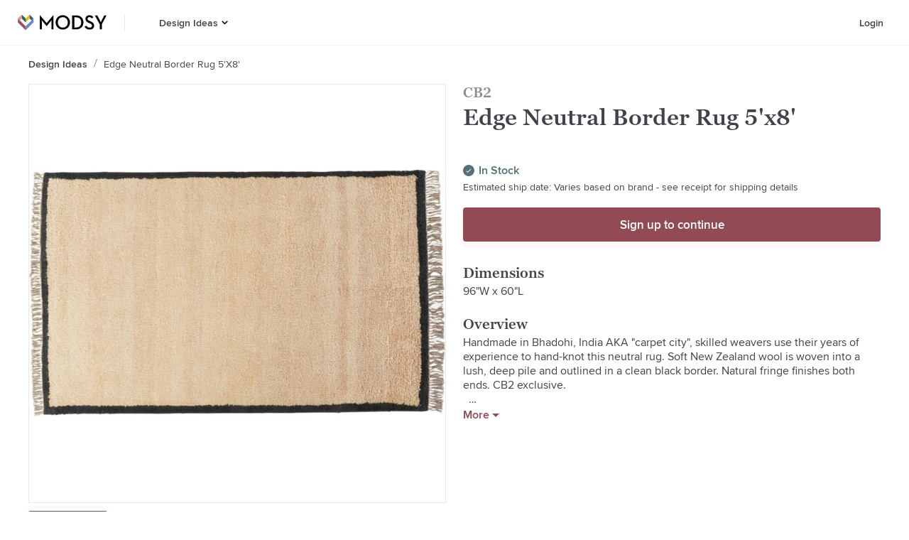

--- FILE ---
content_type: text/html; charset=utf-8
request_url: https://www.modsy.com/products/1495708-cb2-edge-neutral-border-rug-5-x8
body_size: 20531
content:
<!DOCTYPE html><html lang="en-US"><head><link rel="apple-touch-icon" sizes="180x180" href="/_next/static/images/apple-touch-icon-e5d032de7e2f2c617b50512b08ef70e8.png"/><link rel="icon" type="image/png" sizes="32x32" href="/_next/static/images/favicon-32x32-9134631c7027bf03bb4f95f66bd60387.png"/><link rel="icon" type="image/png" sizes="16x16" href="/_next/static/images/favicon-16x16-09dcd03d18fd59aa4e84a61a318913fc.png"/><link rel="icon" sizes="48x48" href="/_next/static/images/favicon-6f6c07371fb79928ba7a1e17b4493b59.ico"/><script async="" data-testid="gtag-script" src="https://www.googletagmanager.com/gtag/js?id=UA-61672052-4"></script><script data-testid="gtag-js" type="text/javascript">
    window.dataLayer = window.dataLayer || [];
    function gtag(){dataLayer.push(arguments);}
    // creates a google analytics cookie that is cross-domain
    // so multiple are not created when we move from one domain to another
    gtag('create', 'UA-61672052-4', 'auto');
    gtag('js', new Date());
    gtag('config', 'UA-61672052-4');
  </script><script data-testid="adwords" type="text/javascript">
      window.gtag('config', 'AW-879442427');
    </script><meta name="apple-itunes-app" content="app-id=1488116301"/><meta name="viewport" content="width=device-width"/><meta charSet="utf-8"/><title>Edge Neutral Border Rug 5&#x27;x8&#x27; | Modsy</title><meta name="description" content="Shop the Edge Neutral Border Rug 5&#x27;x8&#x27; at Modsy. Design a room you’ll love with the CB2 today! Handpicked by our expert designers."/><link rel="canonical" href="https://www.modsy.com/products/1495708-cb2-edge-neutral-border-rug-5&#x27;x8&#x27;"/><meta name="twitter:card" content="summary_large_image"/><meta name="twitter:site" content="@modsy"/><meta property="og:description" content="Shop the Edge Neutral Border Rug 5&#x27;x8&#x27; at Modsy. Design a room you’ll love with the CB2 today! Handpicked by our expert designers."/><meta property="og:locale" content="en_US"/><meta property="og:site_name" content="Modsy"/><meta property="og:title" content="Edge Neutral Border Rug 5&#x27;x8&#x27; | Modsy"/><meta property="og:type" content="website"/><meta property="og:url" content="https://www.modsy.com/products/1495708-cb2-edge-neutral-border-rug-5&#x27;x8&#x27;"/><meta property="og:image" content="https://s3.us-west-2.amazonaws.com/modsy/pimg/08682228b4278ee5ff8551ef9969cd3694bddd0033167e71485662f4eacb59be.jpg"/><meta property="og:image:alt" content="Edge Neutral Border Rug 5&#x27;x8&#x27;"/><meta name="next-head-count" content="15"/><noscript data-n-css=""></noscript><link rel="preload" href="/_next/static/chunks/framework.2b00100446c31aa3947b.js" as="script"/><link rel="preload" href="/_next/static/chunks/cdc1e0e829896402ddf264ba99c69fb64490243e.dfb8f416c6a022658702.js" as="script"/><link rel="preload" href="/_next/static/chunks/70ff0548bf0dfbd0b10ce363e7581bcbf5504ffb.a37dce0e1279f769f04a.js" as="script"/><link rel="preload" href="/_next/static/chunks/600935308d5ad114ac5868a6932962e094c3756d.3f797faebf191c03bff9.js" as="script"/><link rel="preload" href="/_next/static/chunks/ProductDetailsPageView.9a147aa1829ee0a101da.js" as="script"/><link rel="preload" href="/_next/static/chunks/main-a2c09a87ae506d7072f6.js" as="script"/><link rel="preload" href="/_next/static/chunks/webpack-febe9f9372a05fec2349.js" as="script"/><link rel="preload" href="/_next/static/chunks/framework.2b00100446c31aa3947b.js" as="script"/><link rel="preload" href="/_next/static/chunks/942070d7b87560ae2060f5a88d611e0baf92dadf.f308f3a1bb661f432922.js" as="script"/><link rel="preload" href="/_next/static/chunks/0ddba7032b6dfcf6fb503e1cba1c30da4c0047e1.9aaf73718d4a9575d1dd.js" as="script"/><link rel="preload" href="/_next/static/chunks/6f690e2286f19adff831cb39a1872b3445595638.f75358ccbf68128a0a1e.js" as="script"/><link rel="preload" href="/_next/static/chunks/348abd5491b3ffac0031c69d6ae15b586bc06e23.9e8c19045a69c2c51864.js" as="script"/><link rel="preload" href="/_next/static/chunks/70ff0548bf0dfbd0b10ce363e7581bcbf5504ffb.a37dce0e1279f769f04a.js" as="script"/><link rel="preload" href="/_next/static/chunks/b7a21b0a797d81a369602d2f1666655455a36cd5.fad89209f77ef2809033.js" as="script"/><link rel="preload" href="/_next/static/chunks/71a5c57d654b88d71d715321978af8ce1996b4e1.8660b5cf64e47374022e.js" as="script"/><link rel="preload" href="/_next/static/chunks/17e9323bd03e8197cdb735bf13d24c97dd26f78e.7f4a2bb4bad6258243d2.js" as="script"/><link rel="preload" href="/_next/static/chunks/2732728fab4b2931440bce3d41bfc0a135b46a4d.b956319232da0824b7e7.js" as="script"/><link rel="preload" href="/_next/static/chunks/86d30eb49cf716b1110de5c5537418e600be77cb.6c1bfdead25de09a36ca.js" as="script"/><link rel="preload" href="/_next/static/chunks/pages/_app-0322e7b57a01d22dfb8c.js" as="script"/><link rel="preload" href="/_next/static/chunks/24e7c6ff477636de532eb1401f68f9e387e9060a.7ba541f24fe9af8b1d73.js" as="script"/><link rel="preload" href="/_next/static/chunks/d5476b1071ae99d6f33d253d424327a36e136fac.426ae89c2498add77478.js" as="script"/><link rel="preload" href="/_next/static/chunks/5690739f964fd16d83a79394c1602cfc4400e3ec.1e7d13f88a4cecf47fc6.js" as="script"/><link rel="preload" href="/_next/static/chunks/1306ed3e68427247180be6fba6102ea4bd5bec07.88af61407d1037a41fbf.js" as="script"/><link rel="preload" href="/_next/static/chunks/pages/products/%5Bpath%5D-a10cf1ab8b8d56002d95.js" as="script"/><style data-styled="" data-styled-version="5.3.5">.hqeylF{display:-webkit-box;display:-webkit-flex;display:-ms-flexbox;display:flex;}/*!sc*/
data-styled.g41[id="ModsyLogo__StyledLink-sc-1hrcpt4-0"]{content:"hqeylF,"}/*!sc*/
.klrtvL{height:calc(4rem - 1px);width:-webkit-fit-content;width:-moz-fit-content;width:fit-content;background-color:#FFFFFF;border:none;cursor:pointer;padding-left:0.75rem;padding-right:0.75rem;-webkit-transition:all ease 0.2s;transition:all ease 0.2s;display:-webkit-box;display:-webkit-flex;display:-ms-flexbox;display:flex;-webkit-box-pack:center;-webkit-justify-content:center;-ms-flex-pack:center;justify-content:center;-webkit-align-items:center;-webkit-box-align:center;-ms-flex-align:center;align-items:center;}/*!sc*/
.klrtvL:hover{color:#924B54;background-color:transparent;}/*!sc*/
.klrtvL:hover > svg > .hovered--fill{fill:#924B54;}/*!sc*/
.klrtvL:hover > a{color:#924B54;}/*!sc*/
.klrtvL:hover > a > a{color:#924B54;}/*!sc*/
data-styled.g125[id="menus__Container7-sc-ivynte-13"]{content:"klrtvL,"}/*!sc*/
.bMeNlA{display:-webkit-box;display:-webkit-flex;display:-ms-flexbox;display:flex;-webkit-flex-direction:column;-ms-flex-direction:column;flex-direction:column;-webkit-box-pack:center;-webkit-justify-content:center;-ms-flex-pack:center;justify-content:center;height:100%;width:100%;padding-right:0.15625rem;-webkit-text-decoration:none;text-decoration:none;color:#41434A;font-family:"ProximaNova Web",Arial,sans-serif;font-size:0.875rem;font-weight:600;line-height:1.125rem;margin:0;}/*!sc*/
.bMeNlA:active{color:#924B54;background-color:transparent;}/*!sc*/
.bMeNlA:hover{color:#924B54;background-color:transparent;}/*!sc*/
data-styled.g126[id="menus__StyledLink2-sc-ivynte-14"]{content:"bMeNlA,"}/*!sc*/
.fkhxvh{cursor:pointer;padding:0;margin:0;}/*!sc*/
data-styled.g129[id="menus__Container9-sc-ivynte-17"]{content:"fkhxvh,"}/*!sc*/
@font-face{font-display:auto;font-family:"Graphik Web";src:url("/_next/static/chunks/fonts/Graphik-SuperItalic-Web-3346a4afecbed195752f7799d872d4dc.eot");src:url("/_next/static/chunks/fonts/Graphik-SuperItalic-Web-3346a4afecbed195752f7799d872d4dc.eot?#iefix") format("embedded-opentype"),url("/_next/static/chunks/fonts/Graphik-SuperItalic-Web-ba231a68de84748c9f73b58687ac5ac1.woff2") format("woff2"),url("/_next/static/chunks/fonts/Graphik-SuperItalic-Web-d80155363d3bac6a8102a8c175152824.woff") format("woff");font-weight:900;font-style:italic;font-stretch:normal;}/*!sc*/
@font-face{font-display:auto;font-family:"Graphik Web";src:url("/_next/static/chunks/fonts/Graphik-Super-Web-1c073e82741dbea9cc507e0df8268a0d.eot");src:url("/_next/static/chunks/fonts/Graphik-Super-Web-1c073e82741dbea9cc507e0df8268a0d.eot?#iefix") format("embedded-opentype"),url("/_next/static/chunks/fonts/Graphik-Super-Web-e166ef715543ec2b81618628bdeee4d3.woff2") format("woff2"),url("/_next/static/chunks/fonts/Graphik-Super-Web-a0faf02b6aaf9d440adba2f3d9d5f4dc.woff") format("woff");font-weight:900;font-style:normal;font-stretch:normal;}/*!sc*/
@font-face{font-display:auto;font-family:"Graphik Web";src:url("/_next/static/chunks/fonts/Graphik-BlackItalic-Web-a64f9dff5f4ff9bd63b21729577f1e55.eot");src:url("/_next/static/chunks/fonts/Graphik-BlackItalic-Web-a64f9dff5f4ff9bd63b21729577f1e55.eot?#iefix") format("embedded-opentype"),url("/_next/static/chunks/fonts/Graphik-BlackItalic-Web-ff33dc290d787fe907abb9cf0d7eb221.woff2") format("woff2"),url("/_next/static/chunks/fonts/Graphik-BlackItalic-Web-e5725adb9d9f34184e2dd2a334281c78.woff") format("woff");font-weight:800;font-style:italic;font-stretch:normal;}/*!sc*/
@font-face{font-display:auto;font-family:"Graphik Web";src:url("/_next/static/chunks/fonts/Graphik-Black-Web-a6dabc77f3c3a484a5fd80d03329d51a.eot");src:url("/_next/static/chunks/fonts/Graphik-Black-Web-a6dabc77f3c3a484a5fd80d03329d51a.eot?#iefix") format("embedded-opentype"),url("/_next/static/chunks/fonts/Graphik-Black-Web-b772f6cdc2f67ef12a24fa4fa892245e.woff2") format("woff2"),url("/_next/static/chunks/fonts/Graphik-Black-Web-8c5c947a9878cc3290c6d3ba420b7bd2.woff") format("woff");font-weight:800;font-style:normal;font-stretch:normal;}/*!sc*/
@font-face{font-display:auto;font-family:"Graphik Web";src:url("/_next/static/chunks/fonts/Graphik-BoldItalic-Web-48f938d4b44a7801e057707a10324970.eot");src:url("/_next/static/chunks/fonts/Graphik-BoldItalic-Web-48f938d4b44a7801e057707a10324970.eot?#iefix") format("embedded-opentype"),url("/_next/static/chunks/fonts/Graphik-BoldItalic-Web-be11e0fc31b0bb00c7dc031d8fc3ae2f.woff2") format("woff2"),url("/_next/static/chunks/fonts/Graphik-BoldItalic-Web-2e1cc0a736ac9216bb286f61fe190723.woff") format("woff");font-weight:700;font-style:italic;font-stretch:normal;}/*!sc*/
@font-face{font-family:"Graphik Web";src:url("/_next/static/chunks/fonts/Graphik-Bold-Web-597e22517c93621a0190b7d5bea3df01.eot");src:url("/_next/static/chunks/fonts/Graphik-Bold-Web-597e22517c93621a0190b7d5bea3df01.eot?#iefix") format("embedded-opentype"),url("/_next/static/chunks/fonts/Graphik-Bold-Web-951189999dbf97d384283d63b42d9c37.woff2") format("woff2"),url("/_next/static/chunks/fonts/Graphik-Bold-Web-5efdb590401473a81d9cb043246cb1fe.woff") format("woff");font-weight:700;font-style:normal;font-stretch:normal;}/*!sc*/
@font-face{font-display:auto;font-family:"Graphik Web";src:url("/_next/static/chunks/fonts/Graphik-SemiboldItalic-Web-8d0bc26bfafd19edeb54af52f402519e.eot");src:url("/_next/static/chunks/fonts/Graphik-SemiboldItalic-Web-8d0bc26bfafd19edeb54af52f402519e.eot?#iefix") format("embedded-opentype"),url("/_next/static/chunks/fonts/Graphik-SemiboldItalic-Web-6393babf6cff6f4eefb5b879d34a0572.woff2") format("woff2"),url("/_next/static/chunks/fonts/Graphik-SemiboldItalic-Web-50ce55c36d0ed43f56cb6857a7a5fcd7.woff") format("woff");font-weight:600;font-style:italic;font-stretch:normal;}/*!sc*/
@font-face{font-display:auto;font-family:"Graphik Web";src:url("/_next/static/chunks/fonts/Graphik-Semibold-Web-652eb6595835ee53d3c68cfe95790dae.eot");src:url("/_next/static/chunks/fonts/Graphik-Semibold-Web-652eb6595835ee53d3c68cfe95790dae.eot?#iefix") format("embedded-opentype"),url("/_next/static/chunks/fonts/Graphik-Semibold-Web-96881947189342db4514c32c2273709b.woff2") format("woff2"),url("/_next/static/chunks/fonts/Graphik-Semibold-Web-c03841173eb055a5946b84d6dace6aa2.woff") format("woff");font-weight:600;font-style:normal;font-stretch:normal;}/*!sc*/
@font-face{font-display:auto;font-family:"Graphik Web";src:url("/_next/static/chunks/fonts/Graphik-MediumItalic-Web-a30247ac2c890e603d97973fed124548.eot");src:url("/_next/static/chunks/fonts/Graphik-MediumItalic-Web-a30247ac2c890e603d97973fed124548.eot?#iefix") format("embedded-opentype"),url("/_next/static/chunks/fonts/Graphik-MediumItalic-Web-e67580637fd5e816bf549450fde19577.woff2") format("woff2"),url("/_next/static/chunks/fonts/Graphik-MediumItalic-Web-4cf6e6d0da14eca2e7306d67f994243b.woff") format("woff");font-weight:500;font-style:italic;font-stretch:normal;}/*!sc*/
@font-face{font-display:auto;font-family:"Graphik Web";src:url("/_next/static/chunks/fonts/Graphik-Medium-Web-3e35cdc7c2fcf5e652c8b0802961ac75.eot");src:url("/_next/static/chunks/fonts/Graphik-Medium-Web-3e35cdc7c2fcf5e652c8b0802961ac75.eot?#iefix") format("embedded-opentype"),url("/_next/static/chunks/fonts/Graphik-Medium-Web-e04feee7ee0a3af0097f01b9fc804796.woff2") format("woff2"),url("/_next/static/chunks/fonts/Graphik-Medium-Web-036d0cacd59119d4988da21ebdc50b73.woff") format("woff");font-weight:500;font-style:normal;font-stretch:normal;}/*!sc*/
@font-face{font-display:auto;font-family:"Graphik Web";src:url("/_next/static/chunks/fonts/Graphik-RegularItalic-Web-89b56ea5388412f990a3af95709efd25.eot");src:url("/_next/static/chunks/fonts/Graphik-RegularItalic-Web-89b56ea5388412f990a3af95709efd25.eot?#iefix") format("embedded-opentype"),url("/_next/static/chunks/fonts/Graphik-RegularItalic-Web-fa4723f364a1f4a0103f184614b2905c.woff2") format("woff2"),url("/_next/static/chunks/fonts/Graphik-RegularItalic-Web-0a5dd90fdf03694fabbe6d87d004e5a6.woff") format("woff");font-weight:400;font-style:italic;font-stretch:normal;}/*!sc*/
@font-face{font-display:auto;font-family:"Graphik Web";src:url("/_next/static/chunks/fonts/Graphik-Regular-Web-0d390058e9b9ba6ef40125fc3509d98b.eot");src:url("/_next/static/chunks/fonts/Graphik-Regular-Web-0d390058e9b9ba6ef40125fc3509d98b.eot?#iefix") format("embedded-opentype"),url("/_next/static/chunks/fonts/Graphik-Regular-Web-a0aed687e89627e41977da2054260691.woff2") format("woff2"),url("/_next/static/chunks/fonts/Graphik-Regular-Web-631a195c39857afd6e8c9e3f7069e915.woff") format("woff");font-weight:400;font-style:normal;font-stretch:normal;}/*!sc*/
@font-face{font-display:auto;font-family:"Graphik Web";src:url("/_next/static/chunks/fonts/Graphik-LightItalic-Web-bc77d1595041ca02f5aa067b3cbca4e8.eot");src:url("/_next/static/chunks/fonts/Graphik-LightItalic-Web-bc77d1595041ca02f5aa067b3cbca4e8.eot?#iefix") format("embedded-opentype"),url("/_next/static/chunks/fonts/Graphik-LightItalic-Web-d69dcbea1a4b0d07724d249633db73d4.woff2") format("woff2"),url("/_next/static/chunks/fonts/Graphik-LightItalic-Web-8ff32ad542f8879f04c02989c09a9764.woff") format("woff");font-weight:300;font-style:italic;font-stretch:normal;}/*!sc*/
@font-face{font-display:auto;font-family:"Graphik Web";src:url("/_next/static/chunks/fonts/Graphik-Light-Web-efb8cf8a86f3a1277d76fd095ceeb723.eot");src:url("/_next/static/chunks/fonts/Graphik-Light-Web-efb8cf8a86f3a1277d76fd095ceeb723.eot?#iefix") format("embedded-opentype"),url("/_next/static/chunks/fonts/Graphik-Light-Web-36e0153cdc3bd77646c11b8e17796f23.woff2") format("woff2"),url("/_next/static/chunks/fonts/Graphik-Light-Web-7feb239913b5c95501b1cff6f2f354a4.woff") format("woff");font-weight:300;font-style:normal;font-stretch:normal;}/*!sc*/
@font-face{font-display:auto;font-family:"Graphik Web";src:url("/_next/static/chunks/fonts/Graphik-ExtralightItalic-Web-7d6ed2c9b93f21392807320d3cac5842.eot");src:url("/_next/static/chunks/fonts/Graphik-ExtralightItalic-Web-7d6ed2c9b93f21392807320d3cac5842.eot?#iefix") format("embedded-opentype"),url("/_next/static/chunks/fonts/Graphik-ExtralightItalic-Web-edbf52d7148e1ca2946f69899dd973fa.woff2") format("woff2"),url("/_next/static/chunks/fonts/Graphik-ExtralightItalic-Web-a7f8d03ca08c9a3afa0aca0281beee56.woff") format("woff");font-weight:200;font-style:italic;font-stretch:normal;}/*!sc*/
@font-face{font-display:auto;font-family:"Graphik Web";src:url("/_next/static/chunks/fonts/Graphik-Extralight-Web-fa4ce38b59e1a95cc3b3817261582c63.eot");src:url("/_next/static/chunks/fonts/Graphik-Extralight-Web-fa4ce38b59e1a95cc3b3817261582c63.eot?#iefix") format("embedded-opentype"),url("/_next/static/chunks/fonts/Graphik-Extralight-Web-a1ebb6d7eaa42bac66d4a53fcaea214d.woff2") format("woff2"),url("/_next/static/chunks/fonts/Graphik-Extralight-Web-79f3623a1662d91cb0a993f31365daff.woff") format("woff");font-weight:200;font-style:normal;font-stretch:normal;}/*!sc*/
@font-face{font-display:auto;font-family:"Graphik Web";src:url("/_next/static/chunks/fonts/Graphik-ThinItalic-Web-e060e95e9b9d4f8407e63838c241095a.eot");src:url("/_next/static/chunks/fonts/Graphik-ThinItalic-Web-e060e95e9b9d4f8407e63838c241095a.eot?#iefix") format("embedded-opentype"),url("/_next/static/chunks/fonts/Graphik-ThinItalic-Web-5d557fd62544288c124818187f7eb6d3.woff2") format("woff2"),url("/_next/static/chunks/fonts/Graphik-ThinItalic-Web-b9162d8b6cc0e500e19c833fd69a64d8.woff") format("woff");font-weight:100;font-style:italic;font-stretch:normal;}/*!sc*/
@font-face{font-display:auto;font-family:"Graphik Web";src:url("/_next/static/chunks/fonts/Graphik-Thin-Web-0cefe7a129488c2444c2702f3ae60d02.eot");src:url("/_next/static/chunks/fonts/Graphik-Thin-Web-0cefe7a129488c2444c2702f3ae60d02.eot?#iefix") format("embedded-opentype"),url("/_next/static/chunks/fonts/Graphik-Thin-Web-bf1c2def8099283fc7b93810ad8018d3.woff2") format("woff2"),url("/_next/static/chunks/fonts/Graphik-Thin-Web-2e5ddcb7a3a61f6b04e7c010fe4a9e5c.woff") format("woff");font-weight:100;font-style:normal;font-stretch:normal;}/*!sc*/
@font-face{font-display:auto;font-family:"GeorgiaPro Web";src:url("/_next/static/chunks/fonts/georgia-pro-regular-webfont-916ccdab90368076d7ae70d9b51c0f71.woff2") format("woff2"),url("/_next/static/chunks/fonts/georgia-pro-regular-webfont-5d761a1229c5754ae5ab130392d29d36.woff") format("woff");font-weight:400;font-style:normal;}/*!sc*/
@font-face{font-display:auto;font-family:"GeorgiaPro Web";src:url("/_next/static/chunks/fonts/georgia-pro-semibold-webfont-a329cd3e0e580134be3d090a56bc62d0.woff2") format("woff2"),url("/_next/static/chunks/fonts/georgia-pro-semibold-webfont-29f02322911fcab1d2778f116373d003.woff") format("woff");font-weight:600;font-style:normal;}/*!sc*/
@font-face{font-display:auto;font-family:"ProximaNova Web";src:url("/_next/static/chunks/fonts/proximanova-medium-webfont-1c61525074bac3cd645daac7db3f92ee.woff2") format("woff2"),url("/_next/static/chunks/fonts/proximanova-medium-webfont-ec58f0558bab031d7575cb628f78beb1.woff") format("woff");font-weight:500;font-style:normal;}/*!sc*/
@font-face{font-display:auto;font-family:"ProximaNova Web";src:url("/_next/static/chunks/fonts/proximanova-regular-webfont-00e7a1b0f0042e5eea6a2614bd16108b.woff2") format("woff2"),url("/_next/static/chunks/fonts/proximanova-regular-webfont-942d3edb2d3c85a55e931c63f448d0da.woff") format("woff");font-weight:400;font-style:normal;}/*!sc*/
@font-face{font-display:auto;font-family:"ProximaNova Web";src:url("/_next/static/chunks/fonts/proximanova-regularit-webfont-a34c33e1ba69ed3b339d5a9671a8b8b0.woff2") format("woff2"),url("/_next/static/chunks/fonts/proximanova-regularit-webfont-a0a29d99242b0cb54020aac8a7f7c658.woff") format("woff");font-weight:400;font-style:italic;}/*!sc*/
@font-face{font-display:auto;font-family:"ProximaNova Web";src:url("/_next/static/chunks/fonts/proximanova-semibold-webfont-d37695106e6809ed4d84511e4694ff4f.woff2") format("woff2"),url("/_next/static/chunks/fonts/proximanova-semibold-webfont-f92cb73ad1815641e4ea71e81c6a84e0.woff") format("woff");font-weight:600;font-style:normal;}/*!sc*/
*{box-sizing:border-box;font-size:16px;}/*!sc*/
html{line-height:1.15;-webkit-text-size-adjust:100%;}/*!sc*/
body{margin:0;}/*!sc*/
main{display:block;}/*!sc*/
h1{font-size:2em;margin:0.67em 0;}/*!sc*/
hr{box-sizing:content-box;height:0;overflow:visible;}/*!sc*/
pre{font-family:monospace,monospace;font-size:1em;}/*!sc*/
a{background-color:transparent;}/*!sc*/
abbr[title]{border-bottom:none;-webkit-text-decoration:underline;text-decoration:underline;-webkit-text-decoration:underline dotted;text-decoration:underline dotted;}/*!sc*/
b,strong{font-weight:bolder;}/*!sc*/
code,kbd,samp{font-family:monospace,monospace;font-size:1em;}/*!sc*/
small{font-size:80%;}/*!sc*/
sub,sup{font-size:75%;line-height:0;position:relative;vertical-align:baseline;}/*!sc*/
sub{bottom:-0.25em;}/*!sc*/
sup{top:-0.5em;}/*!sc*/
img{border-style:none;}/*!sc*/
button,input,optgroup,select,textarea{font-family:inherit;font-size:100%;line-height:1.15;margin:0;}/*!sc*/
button,input{overflow:visible;}/*!sc*/
button,select{text-transform:none;}/*!sc*/
button,[type="button"],[type="reset"],[type="submit"]{-webkit-appearance:button;}/*!sc*/
button::-moz-focus-inner,[type="button"]::-moz-focus-inner,[type="reset"]::-moz-focus-inner,[type="submit"]::-moz-focus-inner{border-style:none;padding:0;}/*!sc*/
button:-moz-focusring,[type="button"]:-moz-focusring,[type="reset"]:-moz-focusring,[type="submit"]:-moz-focusring{outline:1px dotted ButtonText;}/*!sc*/
fieldset{padding:0.35em 0.75em 0.625em;}/*!sc*/
legend{box-sizing:border-box;color:inherit;display:table;max-width:100%;padding:0;white-space:normal;}/*!sc*/
progress{vertical-align:baseline;}/*!sc*/
textarea{overflow:auto;}/*!sc*/
[type="checkbox"],[type="radio"]{box-sizing:border-box;padding:0;}/*!sc*/
[type="number"]::-webkit-inner-spin-button,[type="number"]::-webkit-outer-spin-button{height:auto;}/*!sc*/
[type="search"]{-webkit-appearance:textfield;outline-offset:-2px;}/*!sc*/
[type="search"]::-webkit-search-decoration{-webkit-appearance:none;}/*!sc*/
::-webkit-file-upload-button{-webkit-appearance:button;font:inherit;}/*!sc*/
details{display:block;}/*!sc*/
summary{display:list-item;}/*!sc*/
template{display:none;}/*!sc*/
[hidden]{display:none;}/*!sc*/
.Graphik-SuperItalic-Web{font-family:"Graphik Web";font-weight:900;font-style:italic;font-stretch:normal;}/*!sc*/
.Graphik-Super-Web{font-family:"Graphik Web";font-weight:900;font-style:normal;font-stretch:normal;}/*!sc*/
.Graphik-BlackItalic-Web{font-family:"Graphik Web";font-weight:800;font-style:italic;font-stretch:normal;}/*!sc*/
.Graphik-Black-Web{font-family:"Graphik Web";font-weight:800;font-style:normal;font-stretch:normal;}/*!sc*/
.Graphik-BoldItalic-Web{font-family:"Graphik Web";font-weight:700;font-style:italic;font-stretch:normal;}/*!sc*/
.Graphik-Bold-Web{font-family:"Graphik Web";font-weight:700;font-style:normal;font-stretch:normal;}/*!sc*/
.Graphik-SemiboldItalic-Web{font-family:"Graphik Web";font-weight:600;font-style:italic;font-stretch:normal;}/*!sc*/
.Graphik-Semibold-Web{font-family:"Graphik Web";font-weight:600;font-style:normal;font-stretch:normal;}/*!sc*/
.Graphik-MediumItalic-Web{font-family:"Graphik Web";font-weight:500;font-style:italic;font-stretch:normal;}/*!sc*/
.Graphik-Medium-Web{font-family:"Graphik Web";font-weight:500;font-style:normal;font-stretch:normal;}/*!sc*/
.Graphik-RegularItalic-Web{font-family:"Graphik Web";font-weight:400;font-style:italic;font-stretch:normal;}/*!sc*/
.Graphik-Regular-Web{font-family:"Graphik Web";font-weight:400;font-style:normal;font-stretch:normal;}/*!sc*/
.Graphik-LightItalic-Web{font-family:"Graphik Web";font-weight:300;font-style:italic;font-stretch:normal;}/*!sc*/
.Graphik-Light-Web{font-family:"Graphik Web";font-weight:300;font-style:normal;font-stretch:normal;}/*!sc*/
.Graphik-ExtralightItalic-Web{font-family:"Graphik Web";font-weight:200;font-style:italic;font-stretch:normal;}/*!sc*/
.Graphik-Extralight-Web{font-family:"Graphik Web";font-weight:200;font-style:normal;font-stretch:normal;}/*!sc*/
.Graphik-ThinItalic-Web{font-family:"Graphik Web";font-weight:100;font-style:italic;font-stretch:normal;}/*!sc*/
.Graphik-Thin-Web{font-family:"Graphik Web";font-weight:100;font-style:normal;font-stretch:normal;}/*!sc*/
data-styled.g196[id="sc-global-cMyPsi1"]{content:"sc-global-cMyPsi1,"}/*!sc*/
.ckpUhP{display:-webkit-box;display:-webkit-flex;display:-ms-flexbox;display:flex;-webkit-flex-direction:column;-ms-flex-direction:column;flex-direction:column;-webkit-box-pack:center;-webkit-justify-content:center;-ms-flex-pack:center;justify-content:center;background-color:#FFFFFF;padding:2.5rem 1.25rem 4rem 1.25rem;}/*!sc*/
@media (min-width:900px){.ckpUhP{-webkit-flex-direction:row;-ms-flex-direction:row;flex-direction:row;padding:3.5rem 6rem 4.5rem 6rem;}}/*!sc*/
data-styled.g197[id="footer__Container-sc-750c13-0"]{content:"ckpUhP,"}/*!sc*/
.cmcmay{margin-bottom:2rem;margin-right:2rem;}/*!sc*/
@media (min-width:900px){.cmcmay{margin-right:4.6875rem;}}/*!sc*/
data-styled.g198[id="footer__LogoContainer-sc-750c13-1"]{content:"cmcmay,"}/*!sc*/
.fzgdCO{display:grid;grid-row-gap:2rem;width:100%;max-width:40rem;grid-template-columns:repeat(2,minmax(0,1fr));}/*!sc*/
data-styled.g199[id="footer__LinkGrid-sc-750c13-2"]{content:"fzgdCO,"}/*!sc*/
.laQcAG{display:-webkit-box;display:-webkit-flex;display:-ms-flexbox;display:flex;-webkit-flex-direction:column;-ms-flex-direction:column;flex-direction:column;-webkit-align-items:flex-start;-webkit-box-align:flex-start;-ms-flex-align:flex-start;align-items:flex-start;}/*!sc*/
data-styled.g200[id="footer__LinkGroup-sc-750c13-3"]{content:"laQcAG,"}/*!sc*/
.eNgcTm{color:#41434A;font-family:"GeorgiaPro Web",Georgia,serif;font-size:1.25rem;font-weight:600;line-height:1.5rem;margin:0 0 0.625rem 0;display:-webkit-inline-box;display:-webkit-inline-flex;display:-ms-inline-flexbox;display:inline-flex;}/*!sc*/
data-styled.g201[id="footer__Title-sc-750c13-4"]{content:"eNgcTm,"}/*!sc*/
.kxTBGr{color:#41434A;font-family:"ProximaNova Web",Arial,sans-serif;font-size:0.875rem;line-height:1.125rem;margin:0 0 0.75rem 0;-webkit-text-decoration:none;text-decoration:none;}/*!sc*/
.kxTBGr:last-child{margin-bottom:0;}/*!sc*/
data-styled.g202[id="footer__Link-sc-750c13-5"]{content:"kxTBGr,"}/*!sc*/
.cYbEVR{color:#41434A;-webkit-flex-shrink:0;-ms-flex-negative:0;flex-shrink:0;font-family:"ProximaNova Web",Arial,sans-serif;font-weight:600;font-size:0.875rem;line-height:1.125rem;-webkit-text-decoration:none;text-decoration:none;text-transform:capitalize;display:-webkit-box;overflow:hidden;text-overflow:ellipsis;line-clamp:1;-webkit-line-clamp:1;-webkit-box-orient:vertical;max-height:8em;}/*!sc*/
.cYbEVP{color:#41434A;-webkit-flex-shrink:0;-ms-flex-negative:0;flex-shrink:0;font-family:"ProximaNova Web",Arial,sans-serif;font-weight:400;font-size:0.875rem;line-height:1.125rem;-webkit-text-decoration:none;text-decoration:none;text-transform:capitalize;display:-webkit-box;overflow:hidden;text-overflow:ellipsis;line-clamp:1;-webkit-line-clamp:1;-webkit-box-orient:vertical;max-height:8em;}/*!sc*/
data-styled.g203[id="crumb__Link-sc-1st8ogb-0"]{content:"cYbEVR,cYbEVP,"}/*!sc*/
.fiTcti{display:none;-webkit-flex-direction:row;-ms-flex-direction:row;flex-direction:row;-webkit-align-items:baseline;-webkit-box-align:baseline;-ms-flex-align:baseline;align-items:baseline;overflow:hidden;padding-top:19px;padding-bottom:19px;}/*!sc*/
@media (min-width:900px){.fiTcti{display:-webkit-box;display:-webkit-flex;display:-ms-flexbox;display:flex;}}/*!sc*/
data-styled.g205[id="breadcrumbs__Container-sc-1y8j29n-0"]{content:"fiTcti,"}/*!sc*/
.bOylGL{display:inline-block;padding:0 0.5rem;margin-top:3px;}/*!sc*/
data-styled.g206[id="breadcrumbs__CrumbSpacer-sc-1y8j29n-1"]{content:"bOylGL,"}/*!sc*/
.clBLvs{width:1.25rem;height:1.100625rem;display:-webkit-box;display:-webkit-flex;display:-ms-flexbox;display:flex;-webkit-flex-direction:column;-ms-flex-direction:column;flex-direction:column;-webkit-box-pack:center;-webkit-justify-content:center;-ms-flex-pack:center;justify-content:center;background:transparent;border:none;cursor:pointer;padding:0;margin:0;}/*!sc*/
.clBLvs:focus{outline:0;}/*!sc*/
.clBLvs span{width:1.25rem;height:0.1875rem;background-color:#000000;border-radius:0.0625rem;-webkit-transition:all ease 0.3s;transition:all ease 0.3s;position:relative;-webkit-transform-origin:0.0625rem;-ms-transform-origin:0.0625rem;transform-origin:0.0625rem;}/*!sc*/
.clBLvs span:first-of-type{-webkit-transform:rotate(0);-ms-transform:rotate(0);transform:rotate(0);}/*!sc*/
.clBLvs span:nth-child(2){margin:0.25rem 0;opacity:1;}/*!sc*/
.clBLvs span:nth-child(3){-webkit-transform:rotate(0);-ms-transform:rotate(0);transform:rotate(0);}/*!sc*/
data-styled.g209[id="HamburgerToggle__StyledHamburger-sc-1h2ha32-0"]{content:"clBLvs,"}/*!sc*/
.jJdBkB{height:calc(4rem - 1px);width:-webkit-fit-content;width:-moz-fit-content;width:fit-content;background-color:#FFFFFF;border:none;cursor:pointer;-webkit-transition:all ease 0.2s;transition:all ease 0.2s;display:-webkit-box;display:-webkit-flex;display:-ms-flexbox;display:flex;-webkit-box-pack:center;-webkit-justify-content:center;-ms-flex-pack:center;justify-content:center;-webkit-align-items:center;-webkit-box-align:center;-ms-flex-align:center;align-items:center;}/*!sc*/
.jJdBkB:hover{color:#924B54;background-color:transparent;}/*!sc*/
.jJdBkB > a{color:#41434A;}/*!sc*/
.jJdBkB > a:hover{color:#924B54;background-color:transparent;}/*!sc*/
data-styled.g225[id="navigation__Container2-sc-1xys7e-4"]{content:"jJdBkB,"}/*!sc*/
.kznHRb{padding-left:0.75rem;padding-right:0.75rem;color:#41434A;font-family:"ProximaNova Web",Arial,sans-serif;font-size:0.875rem;font-weight:600;line-height:1.125rem;margin:0;color:#924B54;display:-webkit-box;display:-webkit-flex;display:-ms-flexbox;display:flex;-webkit-align-items:center;-webkit-box-align:center;-ms-flex-align:center;align-items:center;height:100%;width:100%;-webkit-text-decoration:none;text-decoration:none;}/*!sc*/
data-styled.g226[id="navigation__Link1-sc-1xys7e-5"]{content:"kznHRb,"}/*!sc*/
.kgwoAY{display:-webkit-box;display:-webkit-flex;display:-ms-flexbox;display:flex;-webkit-box-pack:justify;-webkit-justify-content:space-between;-ms-flex-pack:justify;justify-content:space-between;-webkit-align-items:center;-webkit-box-align:center;-ms-flex-align:center;align-items:center;padding:1.5rem;height:4rem;background-color:#FFFFFF;border-bottom:1px solid #F0F0F0;}/*!sc*/
data-styled.g249[id="navigation__Container7-sc-1xys7e-28"]{content:"kgwoAY,"}/*!sc*/
.hePBWh{border-right:0.0625rem solid #E8E8E8;height:1.5rem;margin:0 0.75rem 0 1.5rem;}/*!sc*/
data-styled.g250[id="navigation__VerticalLine1-sc-1xys7e-29"]{content:"hePBWh,"}/*!sc*/
.DVEtL{display:-webkit-box;display:-webkit-flex;display:-ms-flexbox;display:flex;-webkit-flex-direction:row;-ms-flex-direction:row;flex-direction:row;-webkit-align-items:center;-webkit-box-align:center;-ms-flex-align:center;align-items:center;}/*!sc*/
data-styled.g251[id="navigation__NavPrimary3-sc-1xys7e-30"]{content:"DVEtL,"}/*!sc*/
.jcemMx{height:3.75rem;}/*!sc*/
data-styled.g253[id="navigation__StyledModsyLogo1-sc-1xys7e-32"]{content:"jcemMx,"}/*!sc*/
.ZhkQB{display:-webkit-box;display:-webkit-flex;display:-ms-flexbox;display:flex;-webkit-box-pack:justify;-webkit-justify-content:space-between;-ms-flex-pack:justify;justify-content:space-between;-webkit-align-items:center;-webkit-box-align:center;-ms-flex-align:center;align-items:center;padding:1rem;height:3rem;background-color:#FFFFFF;border-bottom:1px solid #F0F0F0;}/*!sc*/
data-styled.g254[id="navigation__Container8-sc-1xys7e-33"]{content:"ZhkQB,"}/*!sc*/
.PPDOY{display:-webkit-box;display:-webkit-flex;display:-ms-flexbox;display:flex;-webkit-flex-direction:row;-ms-flex-direction:row;flex-direction:row;-webkit-align-items:center;-webkit-box-align:center;-ms-flex-align:center;align-items:center;}/*!sc*/
data-styled.g255[id="navigation__NavPrimary4-sc-1xys7e-34"]{content:"PPDOY,"}/*!sc*/
.bdtxIB{margin-left:auto;gap:10px;}/*!sc*/
data-styled.g256[id="navigation__NavSecondary4-sc-1xys7e-35"]{content:"bdtxIB,"}/*!sc*/
.cWeWXh{position:fixed!important;top:auto;width:100%;}/*!sc*/
data-styled.g257[id="navigation__StickyHeader1-sc-1xys7e-36"]{content:"cWeWXh,"}/*!sc*/
.hXuEqn{width:100vw;}/*!sc*/
@media (min-width:900px){.hXuEqn{display:none;}}/*!sc*/
data-styled.g258[id="navigation__HeaderSmallContainer1-sc-1xys7e-37"]{content:"hXuEqn,"}/*!sc*/
@media (max-width:899px){.esKQGZ{display:none;}}/*!sc*/
data-styled.g259[id="navigation__HeaderLargeContainer1-sc-1xys7e-38"]{content:"esKQGZ,"}/*!sc*/
.gzDMte{background-color:#FAFAFA;border:2px solid #FFFFFF;border-radius:2rem;box-shadow:0 .25rem .25rem rgba(0,0,0,0.25);outline:none;cursor:pointer;width:9.8125rem;height:4.25rem;display:-webkit-box;display:-webkit-flex;display:-ms-flexbox;display:flex;-webkit-align-items:center;-webkit-box-align:center;-ms-flex-align:center;align-items:center;}/*!sc*/
@media (max-width:599px){.gzDMte{display:none;}}/*!sc*/
data-styled.g261[id="ZendeskSupportButton__Button-sc-kinnnc-0"]{content:"gzDMte,"}/*!sc*/
.kftKAa{background:#FFFFFF;border-radius:50%;display:-webkit-box;display:-webkit-flex;display:-ms-flexbox;display:flex;-webkit-flex-shrink:0;-ms-flex-negative:0;flex-shrink:0;-webkit-box-pack:center;-webkit-justify-content:center;-ms-flex-pack:center;justify-content:center;-webkit-align-items:center;-webkit-box-align:center;-ms-flex-align:center;align-items:center;width:3.25rem;height:3.25rem;margin-right:0.5rem;}/*!sc*/
data-styled.g262[id="ZendeskSupportButton__IconContainer-sc-kinnnc-1"]{content:"kftKAa,"}/*!sc*/
.erKGPe{color:#41434A;font-family:"ProximaNova Web",Arial,sans-serif;font-size:1.0625rem;font-weight:600;line-height:1.5rem;margin:0;margin-right:1.5rem;}/*!sc*/
data-styled.g264[id="ZendeskSupportButton__Title-sc-kinnnc-3"]{content:"erKGPe,"}/*!sc*/
.hOgrbC{background-color:#FFFFFF;border:1px solid #E8E8E8;border-radius:50%;outline:none;cursor:pointer;width:3.5rem;height:3.5rem;display:-webkit-box;display:-webkit-flex;display:-ms-flexbox;display:flex;-webkit-box-pack:center;-webkit-justify-content:center;-ms-flex-pack:center;justify-content:center;-webkit-align-items:center;-webkit-box-align:center;-ms-flex-align:center;align-items:center;}/*!sc*/
@media (min-width:600px){.hOgrbC{display:none;}}/*!sc*/
data-styled.g265[id="ZendeskSupportButton__Button1-sc-kinnnc-4"]{content:"hOgrbC,"}/*!sc*/
.kHFqHr{padding:auto;}/*!sc*/
data-styled.g266[id="ZendeskSupportButton__Icon1-sc-kinnnc-5"]{content:"kHFqHr,"}/*!sc*/
.gAVHdA{position:absolute;bottom:1rem;-webkit-transition:right 0.2s ease-in-out;transition:right 0.2s ease-in-out;right:24px;z-index:25;display:none;}/*!sc*/
@media (max-width:599px){.gAVHdA{right:24px;}}/*!sc*/
data-styled.g267[id="ZendeskSupportButton__Container-sc-kinnnc-6"]{content:"gAVHdA,"}/*!sc*/
.jDvkZn.header-nextjs{z-index:21;}/*!sc*/
@media (min-width:900px){.jDvkZn.header-nextjs{z-index:21;}}/*!sc*/
data-styled.g268[id="headerLoggedOut__Header-sc-7cgyca-0"]{content:"jDvkZn,"}/*!sc*/
.WZZBH{background-color:#FAFAFA;height:0.5rem;width:100%;}/*!sc*/
.qaqNj{background-color:#FAFAFA;height:0.5rem;width:100%;}/*!sc*/
@media (min-width:900px){.qaqNj{display:none;}}/*!sc*/
data-styled.g269[id="SectionBreak__Spacer-sc-7bgno6-0"]{content:"WZZBH,qaqNj,"}/*!sc*/
.cslMNJ{height:5.125rem;width:100%;overflow:hidden;background-color:#E8E8E8;border-radius:0;margin:0;position:relative;}/*!sc*/
.cslMNJ:after{background-color:transparent;position:absolute;content:"";width:100%;height:100%;-webkit-transform:translateX(-100%);-ms-transform:translateX(-100%);transform:translateX(-100%);background-position-x:right;background:linear-gradient( 90deg, rgba(255,255,255,0), rgba(255,255,255,0.5), rgba(255,255,255,0) );-webkit-animation:kIVrSE ease-in-out 1.4s infinite;animation:kIVrSE ease-in-out 1.4s infinite;-webkit-animation-delay:0s;animation-delay:0s;}/*!sc*/
.giNRrD{height:1.25rem;width:100%;overflow:hidden;background-color:#E8E8E8;border-radius:4px;margin:0.75rem 0 0.5rem;position:relative;}/*!sc*/
.giNRrD:after{background-color:transparent;position:absolute;content:"";width:100%;height:100%;-webkit-transform:translateX(-100%);-ms-transform:translateX(-100%);transform:translateX(-100%);background-position-x:right;background:linear-gradient( 90deg, rgba(255,255,255,0), rgba(255,255,255,0.5), rgba(255,255,255,0) );-webkit-animation:kIVrSE ease-in-out 1.4s infinite;animation:kIVrSE ease-in-out 1.4s infinite;-webkit-animation-delay:0s;animation-delay:0s;}/*!sc*/
.ePoCRx{height:1.125rem;width:50%;overflow:hidden;background-color:#E8E8E8;border-radius:4px;margin:0;position:relative;}/*!sc*/
.ePoCRx:after{background-color:transparent;position:absolute;content:"";width:100%;height:100%;-webkit-transform:translateX(-100%);-ms-transform:translateX(-100%);transform:translateX(-100%);background-position-x:right;background:linear-gradient( 90deg, rgba(255,255,255,0), rgba(255,255,255,0.5), rgba(255,255,255,0) );-webkit-animation:kIVrSE ease-in-out 1.4s infinite;animation:kIVrSE ease-in-out 1.4s infinite;-webkit-animation-delay:0s;animation-delay:0s;}/*!sc*/
.kFFdJZ{height:2.5rem;width:2.5rem;overflow:hidden;background-color:#E8E8E8;border-radius:4px;margin:auto;position:relative;}/*!sc*/
.kFFdJZ:after{background-color:transparent;position:absolute;content:"";width:100%;height:100%;-webkit-transform:translateX(-100%);-ms-transform:translateX(-100%);transform:translateX(-100%);background-position-x:right;background:linear-gradient( 90deg, rgba(255,255,255,0), rgba(255,255,255,0.5), rgba(255,255,255,0) );-webkit-animation:kIVrSE ease-in-out 1.4s infinite;animation:kIVrSE ease-in-out 1.4s infinite;-webkit-animation-delay:0s;animation-delay:0s;}/*!sc*/
data-styled.g278[id="SkeletonBone__StyledBone-sc-1g3rqvg-0"]{content:"cslMNJ,giNRrD,ePoCRx,kFFdJZ,"}/*!sc*/
.bslsHD{display:-webkit-box;display:-webkit-flex;display:-ms-flexbox;display:flex;-webkit-flex-direction:column;-ms-flex-direction:column;flex-direction:column;padding:1.5rem 1rem;}/*!sc*/
@media (min-width:900px){.bslsHD{padding:1.5rem 0;}}/*!sc*/
data-styled.g279[id="Addons__Container-sc-3r4uck-0"]{content:"bslsHD,"}/*!sc*/
.kANMlg{color:#41434A;font-family:"ProximaNova Web",Arial,sans-serif;font-size:1.0625rem;font-weight:600;line-height:1.5rem;margin:0;margin-bottom:0.5rem;}/*!sc*/
data-styled.g280[id="Addons__Heading-sc-3r4uck-1"]{content:"kANMlg,"}/*!sc*/
.gPmQop{display:grid;grid-template-columns:1fr;grid-row-gap:0.75rem;}/*!sc*/
data-styled.g281[id="Addons__CardGrid-sc-3r4uck-2"]{content:"gPmQop,"}/*!sc*/
.WBynR{display:grid;grid-template-columns:5.125rem 1fr 3.5rem;grid-column-gap:0.75rem;background-color:#FFFFFF;border:1px solid #E8E8E8;border-radius:4px;cursor:pointer;overflow:hidden;}/*!sc*/
data-styled.g282[id="Addons__Card-sc-3r4uck-3"]{content:"WBynR,"}/*!sc*/
.kpUYLJ{display:-webkit-box;display:-webkit-flex;display:-ms-flexbox;display:flex;-webkit-flex-direction:column;-ms-flex-direction:column;flex-direction:column;padding:1rem;}/*!sc*/
@media (min-width:900px){.kpUYLJ{padding:1.5rem 0 1rem 0;}}/*!sc*/
data-styled.g288[id="Availability__Container-sc-1d84elg-0"]{content:"kpUYLJ,"}/*!sc*/
.gSwLV{color:#41434A;font-family:"ProximaNova Web",Arial,sans-serif;font-size:1.0625rem;font-weight:600;line-height:1.5rem;margin:0;margin-bottom:0.125rem;display:-webkit-box;display:-webkit-flex;display:-ms-flexbox;display:flex;-webkit-flex-direction:row;-ms-flex-direction:row;flex-direction:row;-webkit-align-items:center;-webkit-box-align:center;-ms-flex-align:center;align-items:center;}/*!sc*/
data-styled.g289[id="Availability__StatusContainer-sc-1d84elg-1"]{content:"gSwLV,"}/*!sc*/
.fxmdwQ{display:-webkit-box;display:-webkit-flex;display:-ms-flexbox;display:flex;margin-right:0.375rem;}/*!sc*/
data-styled.g290[id="Availability__StatusIconWrapper-sc-1d84elg-2"]{content:"fxmdwQ,"}/*!sc*/
.khyucP{color:#41434A;color:#546E7A;}/*!sc*/
data-styled.g291[id="Availability__StatusTitleWrapper-sc-1d84elg-3"]{content:"khyucP,"}/*!sc*/
.fTUONj{color:#41434A;font-family:"ProximaNova Web",Arial,sans-serif;font-size:0.875rem;font-weight:400;line-height:1.125rem;margin:0;margin-bottom:0.25rem;}/*!sc*/
data-styled.g292[id="Availability__EstimatedDelivery-sc-1d84elg-4"]{content:"fTUONj,"}/*!sc*/
.dWEzSb{color:#41434A;font-family:"ProximaNova Web",Arial,sans-serif;font-size:0.875rem;font-weight:400;line-height:1.125rem;margin:0;}/*!sc*/
data-styled.g293[id="Availability__SpecialMessaging-sc-1d84elg-5"]{content:"dWEzSb,"}/*!sc*/
.nJNLD{color:#41434A;font-family:"ProximaNova Web",Arial,sans-serif;font-size:1.0625rem;font-weight:600;line-height:1.5rem;margin:0;display:-webkit-box;display:-webkit-flex;display:-ms-flexbox;display:flex;-webkit-align-items:center;-webkit-box-align:center;-ms-flex-align:center;align-items:center;-webkit-box-pack:center;-webkit-justify-content:center;-ms-flex-pack:center;justify-content:center;background-color:#924B54;border:none;border-radius:4px;color:#FFFFFF;outline:none;overflow:hidden;padding:0.5rem 1rem;-webkit-transition:all 300ms;transition:all 300ms;white-space:nowrap;width:100%;padding:0.75rem 1rem;cursor:pointer;}/*!sc*/
.nJNLD svg{margin-left:0.5rem;}/*!sc*/
@media (hover:hover){.nJNLD:hover{background-color:#A84C58;}}/*!sc*/
.nJNLD:active{background-color:#BE585E;}/*!sc*/
data-styled.g294[id="PrimaryButton__Button-sc-9p4jl9-0"]{content:"nJNLD,"}/*!sc*/
.pbQOv{display:-webkit-box;display:-webkit-flex;display:-ms-flexbox;display:flex;-webkit-flex-direction:column;-ms-flex-direction:column;flex-direction:column;margin-bottom:1.25rem;}/*!sc*/
data-styled.g306[id="ListParagraphPDP__Container-sc-8qaeyn-0"]{content:"pbQOv,"}/*!sc*/
.hOcERG{color:#41434A;font-family:"GeorgiaPro Web",Georgia,serif;font-size:1.25rem;font-weight:600;line-height:1.2;margin:0;margin-bottom:0.25rem;}/*!sc*/
data-styled.g307[id="ListParagraphPDP__Heading-sc-8qaeyn-1"]{content:"hOcERG,"}/*!sc*/
.ghvlMf{color:#41434A;font-family:"ProximaNova Web",Arial,sans-serif;font-size:0.875rem;font-weight:400;line-height:1.125rem;margin:0;margin-bottom:0.25rem;}/*!sc*/
@media (min-width:900px){.ghvlMf{color:#41434A;font-family:"ProximaNova Web",Arial,sans-serif;font-size:1rem;font-weight:400;line-height:1.25;margin:0;margin-bottom:0.25rem;}}/*!sc*/
data-styled.g308[id="ListParagraphPDP__Detail-sc-8qaeyn-2"]{content:"ghvlMf,"}/*!sc*/
.hCySYi{color:#41434A;font-family:"GeorgiaPro Web",Georgia,serif;font-size:1.25rem;font-weight:600;line-height:1.2;margin:0;}/*!sc*/
data-styled.g310[id="LongParagraphPDP__Heading-sc-1fpjeik-1"]{content:"hCySYi,"}/*!sc*/
.iUAMoT{color:#41434A;font-family:"ProximaNova Web",Arial,sans-serif;font-size:0.875rem;font-weight:400;line-height:1.125rem;margin:0;white-space:pre-wrap;padding-top:0.25rem;display:-webkit-box;overflow:hidden;text-overflow:ellipsis;line-clamp:5;-webkit-line-clamp:5;-webkit-box-orient:vertical;max-height:8em;}/*!sc*/
@media (min-width:900px){.iUAMoT{color:#41434A;font-family:"ProximaNova Web",Arial,sans-serif;font-size:1rem;font-weight:400;line-height:1.25;margin:0;}}/*!sc*/
data-styled.g311[id="LongParagraphPDP__Paragraph-sc-1fpjeik-2"]{content:"iUAMoT,"}/*!sc*/
.bCYirW{display:-webkit-box;display:-webkit-flex;display:-ms-flexbox;display:flex;-webkit-flex-direction:column;-ms-flex-direction:column;flex-direction:column;padding:1.5rem 1rem;}/*!sc*/
@media (min-width:900px){.bCYirW{padding:1.5rem 0;}}/*!sc*/
data-styled.g314[id="PhysicalDetailsAndOverviewPDP__Container-sc-1l0m1cm-0"]{content:"bCYirW,"}/*!sc*/
.ggEfRy{display:-webkit-box;display:-webkit-flex;display:-ms-flexbox;display:flex;-webkit-flex-direction:column;-ms-flex-direction:column;flex-direction:column;padding:1rem;}/*!sc*/
@media (min-width:900px){.ggEfRy{padding:0;}}/*!sc*/
data-styled.g315[id="PrimaryInfoPDP__Container-sc-15o7u5t-0"]{content:"ggEfRy,"}/*!sc*/
.jEjYFI{color:#41434A;font-family:"GeorgiaPro Web",Georgia,serif;font-size:1.0625rem;font-weight:600;line-height:1.5rem;margin:0;color:#8B8C90 !important;}/*!sc*/
@media (min-width:900px){.jEjYFI{color:#41434A;font-family:"GeorgiaPro Web",Georgia,serif;font-size:1.25rem;font-weight:600;line-height:1.2;margin:0;margin-bottom:0.125rem;}}/*!sc*/
data-styled.g316[id="PrimaryInfoPDP__Source-sc-15o7u5t-1"]{content:"jEjYFI,"}/*!sc*/
.eJzVtF{color:#41434A;font-family:"GeorgiaPro Web",Georgia,serif;font-size:1.6875rem;font-weight:600;line-height:2rem;margin:0;margin-bottom:0.125rem;}/*!sc*/
@media (min-width:900px){.eJzVtF{color:#41434A;font-family:"GeorgiaPro Web",Georgia,serif;font-size:2rem;font-weight:600;line-height:1.25;margin:0;margin-bottom:0.5rem;}}/*!sc*/
data-styled.g317[id="PrimaryInfoPDP__Name-sc-15o7u5t-2"]{content:"eJzVtF,"}/*!sc*/
.LYtOs{display:-webkit-box;display:-webkit-flex;display:-ms-flexbox;display:flex;-webkit-align-items:baseline;-webkit-box-align:baseline;-ms-flex-align:baseline;align-items:baseline;margin-bottom:0.25rem;}/*!sc*/
@media (min-width:900px){.LYtOs{margin-bottom:0.75rem;}}/*!sc*/
data-styled.g318[id="PrimaryInfoPDP__Pricing-sc-15o7u5t-3"]{content:"LYtOs,"}/*!sc*/
.NTKxA{color:#41434A;font-family:"ProximaNova Web",Arial,sans-serif;font-size:1.0625rem;font-weight:600;line-height:1.5rem;margin:0;color:#41434A;margin-right:0.25rem;}/*!sc*/
@media (min-width:900px){.NTKxA{color:#41434A;font-family:"ProximaNova Web",Arial,sans-serif;font-size:1.25rem;font-weight:600;line-height:1.2;margin:0;color:#41434A;margin-right:0.5rem;}}/*!sc*/
data-styled.g319[id="PrimaryInfoPDP__Price-sc-15o7u5t-4"]{content:"NTKxA,"}/*!sc*/
.ysZQh{height:0;padding-bottom:100%;width:100%;background-color:#FFFFFF;position:relative;display:-webkit-box;display:-webkit-flex;display:-ms-flexbox;display:flex;-webkit-align-items:center;-webkit-box-align:center;-ms-flex-align:center;align-items:center;-webkit-box-pack:center;-webkit-justify-content:center;-ms-flex-pack:center;justify-content:center;}/*!sc*/
data-styled.g332[id="ProductImage__OneByOneAspectRatioContainer-sc-1pa4dwc-0"]{content:"ysZQh,"}/*!sc*/
.kmrvUd{position:absolute;top:0;left:0;width:100%;height:100%;object-fit:contain;}/*!sc*/
data-styled.g333[id="ProductImage__Image-sc-1pa4dwc-1"]{content:"kmrvUd,"}/*!sc*/
.tbjGm{position:relative;width:100%;height:0;padding-bottom:100%;}/*!sc*/
data-styled.g337[id="StackedProductImageCarousel__Container-sc-mgjq2m-0"]{content:"tbjGm,"}/*!sc*/
.bOSRnv{position:absolute;top:0;left:0;height:100%;width:100%;}/*!sc*/
data-styled.g338[id="StackedProductImageCarousel__Animated-sc-mgjq2m-1"]{content:"bOSRnv,"}/*!sc*/
.fDMRwo{border-bottom:1px solid #E8E8E8;}/*!sc*/
data-styled.g339[id="StackedProductImageCarousel__MainProductImage-sc-mgjq2m-2"]{content:"fDMRwo,"}/*!sc*/
.bCZSfe{position:absolute;left:50%;bottom:0.5rem;-webkit-transform:translateX(-50%);-ms-transform:translateX(-50%);transform:translateX(-50%);display:grid;grid-auto-flow:column;grid-column-gap:0.5rem;}/*!sc*/
data-styled.g341[id="StackedProductImageCarousel__Dots-sc-mgjq2m-4"]{content:"bCZSfe,"}/*!sc*/
.bGKdGv{height:0.5rem;width:0.5rem;background-color:#E8E8E8;border-radius:50%;background-color:#4E6067;}/*!sc*/
data-styled.g342[id="StackedProductImageCarousel__Dot-sc-mgjq2m-5"]{content:"bGKdGv,"}/*!sc*/
.flTUlF{-webkit-appearance:none;-moz-appearance:none;appearance:none;border:none;outline:none;height:0;padding-bottom:calc(100% - 0.1875rem);width:100%;background-color:#FFFFFF;border:1px solid #E8E8E8;border-radius:4px;cursor:pointer;position:relative;border-color:#FFFFFF;}/*!sc*/
.flTUlF::after{content:'';position:absolute;top:-2px;left:-2px;width:100%;height:100%;border:2px solid #4E6067;border-radius:4px;}/*!sc*/
data-styled.g345[id="UnsegmentedControlWithImageOnly__Button-sc-1ajinsl-0"]{content:"flTUlF,"}/*!sc*/
.kzTiRU{position:absolute;top:0.125rem;left:0.125rem;width:calc(100% - 0.25rem);height:calc(100% - 0.25rem);object-fit:contain;border-radius:4px;}/*!sc*/
data-styled.g346[id="UnsegmentedControlWithImageOnly__Image-sc-1ajinsl-1"]{content:"kzTiRU,"}/*!sc*/
.imeTNi{position:-webkit-sticky;position:sticky;top:0;}/*!sc*/
data-styled.g347[id="ThumbnailProductImageCarousel__Container-sc-cw3mbw-0"]{content:"imeTNi,"}/*!sc*/
.egZXvb{border:1px solid #E8E8E8;}/*!sc*/
data-styled.g348[id="ThumbnailProductImageCarousel__HeroImage-sc-cw3mbw-1"]{content:"egZXvb,"}/*!sc*/
.FWrDe{display:grid;grid-template-columns:repeat(5,1fr);grid-gap:0.5rem;margin-top:0.75rem;}/*!sc*/
data-styled.g349[id="ThumbnailProductImageCarousel__ThumbnailsGrid-sc-cw3mbw-2"]{content:"FWrDe,"}/*!sc*/
.tvpjw{display:-webkit-box;display:-webkit-flex;display:-ms-flexbox;display:flex;-webkit-flex-direction:column;-ms-flex-direction:column;flex-direction:column;}/*!sc*/
data-styled.g377[id="ProductDetailsPage__PDPWrapper-sc-1dd3yqh-0"]{content:"tvpjw,"}/*!sc*/
.gPMagN{display:-webkit-box;display:-webkit-flex;display:-ms-flexbox;display:flex;-webkit-flex-direction:row;-ms-flex-direction:row;flex-direction:row;width:100%;max-width:90rem;margin:0 auto;padding:0 2.5rem 0;}/*!sc*/
@media (max-width:899px){.gPMagN{padding:0;}}/*!sc*/
data-styled.g378[id="ProductDetailsPage__PDPGrid-sc-1dd3yqh-1"]{content:"gPMagN,"}/*!sc*/
.iOxRno{display:-webkit-box;display:-webkit-flex;display:-ms-flexbox;display:flex;-webkit-flex-direction:column;-ms-flex-direction:column;flex-direction:column;width:49%;margin-left:1%;}/*!sc*/
@media (max-width:899px){.iOxRno{width:100%;}}/*!sc*/
data-styled.g379[id="ProductDetailsPage__MainContent-sc-1dd3yqh-2"]{content:"iOxRno,"}/*!sc*/
.JJKdm{width:100%;}/*!sc*/
@media (min-width:900px){.JJKdm{width:49%;margin-right:1%;}}/*!sc*/
@media (max-width:899px){.JJKdm{display:none;}}/*!sc*/
data-styled.g381[id="ProductDetailsPage__LeftContent-sc-1dd3yqh-4"]{content:"JJKdm,"}/*!sc*/
.ffwDqr{display:-webkit-box;display:-webkit-flex;display:-ms-flexbox;display:flex;-webkit-flex-direction:column;-ms-flex-direction:column;flex-direction:column;padding:0 2.5rem 3rem;max-width:90rem;margin:0 auto;overflow:auto;width:100%;}/*!sc*/
@media (max-width:899px){.ffwDqr{padding:0 0 4rem;}}/*!sc*/
data-styled.g382[id="ProductDetailsPage__BottomContent-sc-1dd3yqh-5"]{content:"ffwDqr,"}/*!sc*/
@media (max-width:899px){.kSTCha{display:none;}}/*!sc*/
data-styled.g383[id="ProductDetailsPage__SignUpToContinueButtonDesktop-sc-1dd3yqh-6"]{content:"kSTCha,"}/*!sc*/
.heTcHm{width:calc(100% - 2rem);margin:0 auto;margin-bottom:1rem;}/*!sc*/
@media (min-width:900px){.heTcHm{display:none;}}/*!sc*/
data-styled.g384[id="ProductDetailsPage__SignUpToContinueButtonMobile-sc-1dd3yqh-7"]{content:"heTcHm,"}/*!sc*/
@media (min-width:900px){.knIJgL{display:none;}}/*!sc*/
data-styled.g385[id="ProductDetailsPage__StackedImageCarousel-sc-1dd3yqh-8"]{content:"knIJgL,"}/*!sc*/
.eJIoJm{margin:0 auto;overflow:auto;padding-top:48px;}/*!sc*/
@media (min-width:900px){.eJIoJm{padding-top:60px;}}/*!sc*/
.eJIoJm > div:first-of-type{padding-left:2.5rem;padding-right:2.5rem;max-width:90rem;margin:0 auto;}/*!sc*/
data-styled.g386[id="productDetailsPageview__Container-sc-1xxjmri-0"]{content:"eJIoJm,"}/*!sc*/
@-webkit-keyframes kIVrSE{to{-webkit-transform:translateX(100%);-ms-transform:translateX(100%);transform:translateX(100%);}}/*!sc*/
@keyframes kIVrSE{to{-webkit-transform:translateX(100%);-ms-transform:translateX(100%);transform:translateX(100%);}}/*!sc*/
data-styled.g387[id="sc-keyframes-kIVrSE"]{content:"kIVrSE,"}/*!sc*/
</style></head><body><div id="__next"><script type="application/ld+json">{"@context":"https://schema.org","@type":"BreadcrumbList","itemListElement":[{"@type":"ListItem","position":1,"item":{"@id":"https://www.modsy.comhttps://www.modsy.com/products/1495708-cb2-edge-neutral-border-rug-5'x8'","name":"Edge Neutral Border Rug 5'x8'"}}]}</script><script type="application/ld+json">{"@context":"https://schema.org","@type":"WebSite","url":"https://www.modsy.com/"}</script><header class="navigation__StickyHeader1-sc-1xys7e-36 cWeWXh headerLoggedOut__Header-sc-7cgyca-0 jDvkZn header-nextjs" data-testid="header-logged-in" id=""><div id="header-small" data-testid="header-small" class="navigation__HeaderSmallContainer1-sc-1xys7e-37 hXuEqn"><nav class="navigation__Container8-sc-1xys7e-33 ZhkQB"><div class="navigation__NavPrimary4-sc-1xys7e-34 PPDOY"><a href="/design-ideas" class="ModsyLogo__StyledLink-sc-1hrcpt4-0 hqeylF"><svg role="img" class="" style="cursor:pointer;margin:0 0.5rem 0 0" viewBox="0 0 127 23" width="90px" height="30" fill="none" xmlns="http://www.w3.org/2000/svg" data-testid="modsy-logo" aria-labelledby="modsy-logo-title-small modsy-logo-desc-small"><title id="modsy-logo-title-small">Go to modsy homepage</title><desc id="modsy-logo-desc-small">Logo to redirect to modsy homepage</desc><path d="M31.9692 0.939392H32.2875L41.6939 11.9556L51.013 0.939392H51.3313V20.8559H48.408V10.6237C48.408 9.55161 48.5235 7.87026 48.5235 7.81122C48.4669 7.87026 47.5404 9.28949 46.7577 10.1585L41.8094 16.1306H41.4628L36.5121 10.1585C35.7884 9.31783 34.8619 7.92693 34.777 7.81122C34.777 7.87026 34.8925 9.55161 34.8925 10.6237V20.8583H31.9692V0.939392Z" fill="black"></path><path d="M54.2856 10.9988C54.2856 5.11409 58.8002 0.880005 64.444 0.880005C70.0596 0.880005 74.5741 5.11173 74.5741 10.9988C74.5741 16.8836 70.0596 21.1177 64.444 21.1177C58.8002 21.1177 54.2856 16.8859 54.2856 10.9988ZM71.4481 10.9988C71.4481 6.79545 68.5531 3.63582 64.444 3.63582C60.3349 3.63582 57.4117 6.79545 57.4117 10.9988C57.4117 15.2022 60.3349 18.3618 64.444 18.3618C68.5531 18.3618 71.4481 15.2046 71.4481 10.9988Z" fill="black"></path><path d="M77.6011 1.14209H83.0139C89.3225 1.14209 93.5188 5.08572 93.5188 10.9988C93.5188 16.9142 89.3508 20.8555 83.0139 20.8555H77.6011V1.14209ZM82.8111 18.1611C87.9339 18.1611 90.3362 15.2045 90.3362 11.0012C90.3362 6.79777 87.9339 3.84123 82.8111 3.84123H80.6705V18.1611H82.8111Z" fill="black"></path><path d="M95.0933 17.0301L97.6111 15.6392C98.5375 17.1765 99.7234 18.3926 102.126 18.3926C104.122 18.3926 105.542 17.3205 105.542 15.6958C105.542 13.9861 104.384 13.2328 102.241 12.2741L100.94 11.6955C98.0755 10.4203 96.338 8.97041 96.338 5.92649C96.338 2.99829 98.5941 0.910767 101.866 0.910767C104.471 0.910767 106.237 1.89785 107.423 4.01372L105.021 5.49199C104.269 4.1861 103.399 3.57921 101.866 3.57921C100.303 3.57921 99.3202 4.5356 99.3202 5.86982C99.3202 7.34809 100.159 8.01402 102.156 8.8854L103.429 9.46631C106.786 10.9446 108.58 12.5102 108.58 15.6699C108.58 19.1199 105.888 21.1201 102.185 21.1201C98.4503 21.1177 96.1919 19.2616 95.0933 17.0301Z" fill="black"></path><path d="M116.393 13.6389L109.533 1.14441H112.977L116.768 8.24766C117.318 9.31976 117.954 11.0602 117.954 11.0602C117.954 11.0602 118.591 9.35046 119.14 8.24766L122.846 1.14441H126L119.461 13.4358V20.8578H116.393V13.6389Z" fill="black"></path><path d="M12.1689 5.52501V11.0191L17.6689 5.49409V0L12.1689 5.52501Z" fill="#ECBC13"></path><path d="M17.6689 0V5.49409L20.4249 8.26254L23.1689 5.525L17.6689 0Z" fill="#415B82"></path><path d="M23.1689 5.5249L12.1689 16.5059V22L23.1689 11.019V11.0166V5.5249Z" fill="#698CCF"></path><path d="M12.1689 5.52501V11.0191L6.66895 5.49409V0L12.1689 5.52501Z" fill="#0E7065"></path><path d="M6.66891 0.000183105V5.49427L3.91294 8.26272L1.16895 5.52519L6.66891 0.000183105Z" fill="#EB9494"></path><path d="M1.16895 5.5249L12.1689 16.5059V22L1.16895 11.019V11.0166V5.5249Z" fill="#A84C58"></path></svg></a></div><div class="navigation__NavPrimary4-sc-1xys7e-34 navigation__NavSecondary4-sc-1xys7e-35 PPDOY bdtxIB"><div style="width:24px;height:24px;display:flex;justify-content:center;align-items:center"><button aria-label="Toggle menu" aria-expanded="false" aria-controls="mobile-drawer" class="HamburgerToggle__StyledHamburger-sc-1h2ha32-0 clBLvs"><span></span><span></span><span></span></button></div></div></nav></div><div class="navigation__HeaderLargeContainer1-sc-1xys7e-38 esKQGZ"><nav class="navigation__Container7-sc-1xys7e-28 kgwoAY"><div class="navigation__NavPrimary3-sc-1xys7e-30 DVEtL"><a href="/design-ideas" class="ModsyLogo__StyledLink-sc-1hrcpt4-0 hqeylF"><svg role="img" class="navigation__StyledModsyLogo1-sc-1xys7e-32 jcemMx" style="cursor:pointer;margin:0" viewBox="0 0 127 23" width="127px" height="30" fill="none" xmlns="http://www.w3.org/2000/svg" data-testid="modsy-logo" aria-labelledby="modsy-logo-title- modsy-logo-desc-"><title id="modsy-logo-title-">Go to modsy homepage</title><desc id="modsy-logo-desc-">Logo to redirect to modsy homepage</desc><path d="M31.9692 0.939392H32.2875L41.6939 11.9556L51.013 0.939392H51.3313V20.8559H48.408V10.6237C48.408 9.55161 48.5235 7.87026 48.5235 7.81122C48.4669 7.87026 47.5404 9.28949 46.7577 10.1585L41.8094 16.1306H41.4628L36.5121 10.1585C35.7884 9.31783 34.8619 7.92693 34.777 7.81122C34.777 7.87026 34.8925 9.55161 34.8925 10.6237V20.8583H31.9692V0.939392Z" fill="black"></path><path d="M54.2856 10.9988C54.2856 5.11409 58.8002 0.880005 64.444 0.880005C70.0596 0.880005 74.5741 5.11173 74.5741 10.9988C74.5741 16.8836 70.0596 21.1177 64.444 21.1177C58.8002 21.1177 54.2856 16.8859 54.2856 10.9988ZM71.4481 10.9988C71.4481 6.79545 68.5531 3.63582 64.444 3.63582C60.3349 3.63582 57.4117 6.79545 57.4117 10.9988C57.4117 15.2022 60.3349 18.3618 64.444 18.3618C68.5531 18.3618 71.4481 15.2046 71.4481 10.9988Z" fill="black"></path><path d="M77.6011 1.14209H83.0139C89.3225 1.14209 93.5188 5.08572 93.5188 10.9988C93.5188 16.9142 89.3508 20.8555 83.0139 20.8555H77.6011V1.14209ZM82.8111 18.1611C87.9339 18.1611 90.3362 15.2045 90.3362 11.0012C90.3362 6.79777 87.9339 3.84123 82.8111 3.84123H80.6705V18.1611H82.8111Z" fill="black"></path><path d="M95.0933 17.0301L97.6111 15.6392C98.5375 17.1765 99.7234 18.3926 102.126 18.3926C104.122 18.3926 105.542 17.3205 105.542 15.6958C105.542 13.9861 104.384 13.2328 102.241 12.2741L100.94 11.6955C98.0755 10.4203 96.338 8.97041 96.338 5.92649C96.338 2.99829 98.5941 0.910767 101.866 0.910767C104.471 0.910767 106.237 1.89785 107.423 4.01372L105.021 5.49199C104.269 4.1861 103.399 3.57921 101.866 3.57921C100.303 3.57921 99.3202 4.5356 99.3202 5.86982C99.3202 7.34809 100.159 8.01402 102.156 8.8854L103.429 9.46631C106.786 10.9446 108.58 12.5102 108.58 15.6699C108.58 19.1199 105.888 21.1201 102.185 21.1201C98.4503 21.1177 96.1919 19.2616 95.0933 17.0301Z" fill="black"></path><path d="M116.393 13.6389L109.533 1.14441H112.977L116.768 8.24766C117.318 9.31976 117.954 11.0602 117.954 11.0602C117.954 11.0602 118.591 9.35046 119.14 8.24766L122.846 1.14441H126L119.461 13.4358V20.8578H116.393V13.6389Z" fill="black"></path><path d="M12.1689 5.52501V11.0191L17.6689 5.49409V0L12.1689 5.52501Z" fill="#ECBC13"></path><path d="M17.6689 0V5.49409L20.4249 8.26254L23.1689 5.525L17.6689 0Z" fill="#415B82"></path><path d="M23.1689 5.5249L12.1689 16.5059V22L23.1689 11.019V11.0166V5.5249Z" fill="#698CCF"></path><path d="M12.1689 5.52501V11.0191L6.66895 5.49409V0L12.1689 5.52501Z" fill="#0E7065"></path><path d="M6.66891 0.000183105V5.49427L3.91294 8.26272L1.16895 5.52519L6.66891 0.000183105Z" fill="#EB9494"></path><path d="M1.16895 5.5249L12.1689 16.5059V22L1.16895 11.019V11.0166V5.5249Z" fill="#A84C58"></path></svg></a><span role="img" aria-label="separator" class="navigation__VerticalLine1-sc-1xys7e-29 hePBWh"></span><div class="navigation__Container2-sc-1xys7e-4 jJdBkB"><a href="/design-style-quiz/" class="navigation__Link1-sc-1xys7e-5 kznHRb"></a></div><ul data-testid="Design Ideas" class="menus__Container9-sc-ivynte-17 fkhxvh"><li class="menus__Container7-sc-ivynte-13 klrtvL"><a href="/design-ideas" class="menus__StyledLink2-sc-ivynte-14 bMeNlA">Design Ideas</a><svg style="cursor:pointer" width=".75rem" data-testid="chevron-down" viewBox="0 0 16 16" fill="none" xmlns="http://www.w3.org/2000/svg" role="button"><path class="hovered--fill" d="M7.53366 11.8727L2.19318 6.69533C1.93561 6.44563 1.93561 6.0408 2.19318 5.79113L2.81606 5.18727C3.07318 4.93799 3.48991 4.93752 3.74765 5.1862L8.00001 9.28939L12.2524 5.1862C12.5101 4.93752 12.9268 4.93799 13.1839 5.18727L13.8068 5.79113C14.0644 6.04083 14.0644 6.44566 13.8068 6.69533L8.46637 11.8727C8.2088 12.1224 7.79122 12.1224 7.53366 11.8727Z" fill="#000000"></path></svg></li></ul></div><div class="navigation__NavPrimary3-sc-1xys7e-30 navigation__NavSecondary3-sc-1xys7e-31 DVEtL gEhOKs"><div class="navigation__Container2-sc-1xys7e-4 jJdBkB"><a href="/login" class="navigation__Link1-sc-1xys7e-5 kznHRb">Login</a></div></div></nav></div></header><div class="ZendeskSupportButton__Container-sc-kinnnc-6 gAVHdA" id="zendesk-support-button"><button class="ZendeskSupportButton__Button-sc-kinnnc-0 gzDMte"><div class="ZendeskSupportButton__IconContainer-sc-kinnnc-1 kftKAa"><svg class="ZendeskSupportButton__Icon-sc-kinnnc-2 iSRPeg" width="25px" height="24px" viewBox="0 0 26 26" fill="none" xmlns="http://www.w3.org/2000/svg"><path d="M22.8986 11.8401V10.7521C22.8986 8.12718 21.8558 5.60974 19.9997 3.75362C18.1436 1.8975 15.6261 0.854736 13.0012 0.854736C10.3762 0.854736 7.85876 1.8975 6.00263 3.75362C4.14651 5.60974 3.10375 8.12718 3.10375 10.7521V11.8401C2.22434 12.1405 1.47994 12.743 1.00292 13.5405C0.525888 14.3381 0.347144 15.2789 0.498464 16.1958C0.649784 17.1127 1.12136 17.9462 1.82935 18.5482C2.53734 19.1501 3.43586 19.4815 4.36515 19.4833H5.24575C5.4261 19.4833 5.59906 19.4117 5.72658 19.2842C5.85411 19.1566 5.92575 18.9837 5.92575 18.8033V12.3195C5.92575 12.1392 5.85411 11.9662 5.72658 11.8387C5.59906 11.7112 5.4261 11.6395 5.24575 11.6395H4.46375V10.7521C4.46375 8.48788 5.36323 6.31636 6.9643 4.71528C8.56537 3.11421 10.7369 2.21474 13.0012 2.21474C15.2654 2.21474 17.4369 3.11421 19.038 4.71528C20.6391 6.31636 21.5386 8.48788 21.5386 10.7521V11.6395H20.7566C20.5762 11.6395 20.4032 11.7112 20.2757 11.8387C20.1482 11.9662 20.0766 12.1392 20.0766 12.3195V18.8135C20.0776 18.9385 20.113 19.0608 20.179 19.167C20.245 19.2732 20.3389 19.3591 20.4506 19.4153C19.9176 20.3661 19.2092 21.2071 18.363 21.8939C18.145 21.4618 17.8096 21.0998 17.3952 20.8496C16.9808 20.5994 16.5043 20.4712 16.0204 20.4795H14.9188C14.2307 20.4804 13.571 20.7539 13.0842 21.2401C12.5973 21.7264 12.323 22.3857 12.3212 23.0737V24.2943C12.318 24.3226 12.318 24.3511 12.3212 24.3793C12.3179 24.4064 12.3179 24.4338 12.3212 24.4609C12.3212 24.6413 12.3928 24.8142 12.5203 24.9418C12.6478 25.0693 12.8208 25.1409 13.0012 25.1409C14.8777 25.1386 16.715 24.6034 18.2992 23.5976C19.8835 22.5918 21.1495 21.1568 21.95 19.4595C22.8499 19.3874 23.6974 19.0072 24.3496 18.383C25.0018 17.7587 25.4188 16.9287 25.5302 16.0328C25.6417 15.1369 25.4407 14.23 24.9613 13.465C24.4819 12.7 23.7534 12.1237 22.8986 11.8333V11.8401ZM4.56575 12.9995V18.1335H4.36515C3.68434 18.1335 3.03141 17.8631 2.55001 17.3817C2.0686 16.9003 1.79815 16.2473 1.79815 15.5665C1.79815 14.8857 2.0686 14.2328 2.55001 13.7514C3.03141 13.27 3.68434 12.9995 4.36515 12.9995H4.56575ZM13.6812 23.7537V23.0737C13.6821 22.7461 13.8128 22.4322 14.0448 22.2008C14.2768 21.9695 14.5911 21.8395 14.9188 21.8395H16.0204C16.2835 21.8242 16.5441 21.8976 16.7605 22.048C16.9769 22.1984 17.1365 22.4172 17.2138 22.6691C16.1305 23.2866 14.9242 23.657 13.6812 23.7537ZM21.6372 18.1233H21.4366V12.9995H21.6372C22.318 12.9995 22.9709 13.27 23.4523 13.7514C23.9337 14.2328 24.2042 14.8857 24.2042 15.5665C24.2042 16.2473 23.9337 16.9003 23.4523 17.3817C22.9709 17.8631 22.318 18.1335 21.6372 18.1335V18.1233Z" fill="#41434A"></path></svg></div><h5 class="ZendeskSupportButton__Title-sc-kinnnc-3 erKGPe">Support</h5></button><button class="ZendeskSupportButton__Button1-sc-kinnnc-4 hOgrbC"><svg class="ZendeskSupportButton__Icon1-sc-kinnnc-5 kHFqHr" width="27px" height="26px" viewBox="0 0 26 26" fill="none" xmlns="http://www.w3.org/2000/svg"><path d="M22.8986 11.8401V10.7521C22.8986 8.12718 21.8558 5.60974 19.9997 3.75362C18.1436 1.8975 15.6261 0.854736 13.0012 0.854736C10.3762 0.854736 7.85876 1.8975 6.00263 3.75362C4.14651 5.60974 3.10375 8.12718 3.10375 10.7521V11.8401C2.22434 12.1405 1.47994 12.743 1.00292 13.5405C0.525888 14.3381 0.347144 15.2789 0.498464 16.1958C0.649784 17.1127 1.12136 17.9462 1.82935 18.5482C2.53734 19.1501 3.43586 19.4815 4.36515 19.4833H5.24575C5.4261 19.4833 5.59906 19.4117 5.72658 19.2842C5.85411 19.1566 5.92575 18.9837 5.92575 18.8033V12.3195C5.92575 12.1392 5.85411 11.9662 5.72658 11.8387C5.59906 11.7112 5.4261 11.6395 5.24575 11.6395H4.46375V10.7521C4.46375 8.48788 5.36323 6.31636 6.9643 4.71528C8.56537 3.11421 10.7369 2.21474 13.0012 2.21474C15.2654 2.21474 17.4369 3.11421 19.038 4.71528C20.6391 6.31636 21.5386 8.48788 21.5386 10.7521V11.6395H20.7566C20.5762 11.6395 20.4032 11.7112 20.2757 11.8387C20.1482 11.9662 20.0766 12.1392 20.0766 12.3195V18.8135C20.0776 18.9385 20.113 19.0608 20.179 19.167C20.245 19.2732 20.3389 19.3591 20.4506 19.4153C19.9176 20.3661 19.2092 21.2071 18.363 21.8939C18.145 21.4618 17.8096 21.0998 17.3952 20.8496C16.9808 20.5994 16.5043 20.4712 16.0204 20.4795H14.9188C14.2307 20.4804 13.571 20.7539 13.0842 21.2401C12.5973 21.7264 12.323 22.3857 12.3212 23.0737V24.2943C12.318 24.3226 12.318 24.3511 12.3212 24.3793C12.3179 24.4064 12.3179 24.4338 12.3212 24.4609C12.3212 24.6413 12.3928 24.8142 12.5203 24.9418C12.6478 25.0693 12.8208 25.1409 13.0012 25.1409C14.8777 25.1386 16.715 24.6034 18.2992 23.5976C19.8835 22.5918 21.1495 21.1568 21.95 19.4595C22.8499 19.3874 23.6974 19.0072 24.3496 18.383C25.0018 17.7587 25.4188 16.9287 25.5302 16.0328C25.6417 15.1369 25.4407 14.23 24.9613 13.465C24.4819 12.7 23.7534 12.1237 22.8986 11.8333V11.8401ZM4.56575 12.9995V18.1335H4.36515C3.68434 18.1335 3.03141 17.8631 2.55001 17.3817C2.0686 16.9003 1.79815 16.2473 1.79815 15.5665C1.79815 14.8857 2.0686 14.2328 2.55001 13.7514C3.03141 13.27 3.68434 12.9995 4.36515 12.9995H4.56575ZM13.6812 23.7537V23.0737C13.6821 22.7461 13.8128 22.4322 14.0448 22.2008C14.2768 21.9695 14.5911 21.8395 14.9188 21.8395H16.0204C16.2835 21.8242 16.5441 21.8976 16.7605 22.048C16.9769 22.1984 17.1365 22.4172 17.2138 22.6691C16.1305 23.2866 14.9242 23.657 13.6812 23.7537ZM21.6372 18.1233H21.4366V12.9995H21.6372C22.318 12.9995 22.9709 13.27 23.4523 13.7514C23.9337 14.2328 24.2042 14.8857 24.2042 15.5665C24.2042 16.2473 23.9337 16.9003 23.4523 17.3817C22.9709 17.8631 22.318 18.1335 21.6372 18.1335V18.1233Z" fill="#41434A"></path></svg></button></div><div class="productDetailsPageview__Container-sc-1xxjmri-0 eJIoJm"><div class="breadcrumbs__Container-sc-1y8j29n-0 fiTcti"><span><a href="/design-ideas" class="crumb__Link-sc-1st8ogb-0 cYbEVR">Design Ideas</a></span><img src="[data-uri]" alt="" class="breadcrumbs__CrumbSpacer-sc-1y8j29n-1 bOylGL"/><span><a class="crumb__Link-sc-1st8ogb-0 cYbEVP">Edge Neutral Border Rug 5&#x27;x8&#x27;</a></span></div><div class="ProductDetailsPage__PDPWrapper-sc-1dd3yqh-0 tvpjw"><div class="ProductDetailsPage__PDPGrid-sc-1dd3yqh-1 gPMagN"><div class="ProductDetailsPage__LeftContent-sc-1dd3yqh-4 JJKdm"><div class="ThumbnailProductImageCarousel__Container-sc-cw3mbw-0 imeTNi" data-testid="thumbnail-carousel"><div class="ProductImage__OneByOneAspectRatioContainer-sc-1pa4dwc-0 ysZQh ThumbnailProductImageCarousel__HeroImage-sc-cw3mbw-1 egZXvb"><img alt="Edge Neutral Border Rug 5&#x27;x8&#x27;" srcSet="https://cache.modsy.com/imgresize/pimg/08682228b4278ee5ff8551ef9969cd3694bddd0033167e71485662f4eacb59be.jpg?auto=compress%2Cformat&amp;fit=clip&amp;w=320 320w, https://cache.modsy.com/imgresize/pimg/08682228b4278ee5ff8551ef9969cd3694bddd0033167e71485662f4eacb59be.jpg?auto=compress%2Cformat&amp;fit=clip&amp;w=375 375w, https://cache.modsy.com/imgresize/pimg/08682228b4278ee5ff8551ef9969cd3694bddd0033167e71485662f4eacb59be.jpg?auto=compress%2Cformat&amp;fit=clip&amp;w=425 425w, https://cache.modsy.com/imgresize/pimg/08682228b4278ee5ff8551ef9969cd3694bddd0033167e71485662f4eacb59be.jpg?auto=compress%2Cformat&amp;fit=clip&amp;w=768 768w, https://cache.modsy.com/imgresize/pimg/08682228b4278ee5ff8551ef9969cd3694bddd0033167e71485662f4eacb59be.jpg?auto=compress%2Cformat&amp;fit=clip&amp;w=1024 1024w, https://cache.modsy.com/imgresize/pimg/08682228b4278ee5ff8551ef9969cd3694bddd0033167e71485662f4eacb59be.jpg?auto=compress%2Cformat&amp;fit=clip&amp;w=1440 1440w, https://cache.modsy.com/imgresize/pimg/08682228b4278ee5ff8551ef9969cd3694bddd0033167e71485662f4eacb59be.jpg?auto=compress%2Cformat&amp;fit=clip&amp;w=2560 2560w" sizes="(min-width: 900px) 512px, 100vw" class="ProductImage__Image-sc-1pa4dwc-1 kmrvUd" src="https://cache.modsy.com/imgresize/pimg/08682228b4278ee5ff8551ef9969cd3694bddd0033167e71485662f4eacb59be.jpg?auto=compress%2Cformat&amp;fit=clip"/></div><div class="ThumbnailProductImageCarousel__ThumbnailsGrid-sc-cw3mbw-2 FWrDe"><button class="UnsegmentedControlWithImageOnly__Button-sc-1ajinsl-0 flTUlF" data-testid="thumbnail 1 selected"><img alt="thumbnail 1" srcSet="https://cache.modsy.com/imgresize/pimg/08682228b4278ee5ff8551ef9969cd3694bddd0033167e71485662f4eacb59be.jpg?auto=compress%2Cformat&amp;fit=clip&amp;w=128&amp;h=128&amp;dpr=1 1x, https://cache.modsy.com/imgresize/pimg/08682228b4278ee5ff8551ef9969cd3694bddd0033167e71485662f4eacb59be.jpg?auto=compress%2Cformat&amp;fit=clip&amp;w=128&amp;h=128&amp;dpr=2 2x, https://cache.modsy.com/imgresize/pimg/08682228b4278ee5ff8551ef9969cd3694bddd0033167e71485662f4eacb59be.jpg?auto=compress%2Cformat&amp;fit=clip&amp;w=128&amp;h=128&amp;dpr=3 3x, https://cache.modsy.com/imgresize/pimg/08682228b4278ee5ff8551ef9969cd3694bddd0033167e71485662f4eacb59be.jpg?auto=compress%2Cformat&amp;fit=clip&amp;w=128&amp;h=128&amp;dpr=4 4x" class="UnsegmentedControlWithImageOnly__Image-sc-1ajinsl-1 kzTiRU" width="128" height="128" src="https://cache.modsy.com/imgresize/pimg/08682228b4278ee5ff8551ef9969cd3694bddd0033167e71485662f4eacb59be.jpg?auto=compress%2Cformat&amp;fit=clip&amp;h=128&amp;w=128"/></button></div></div></div><div class="ProductDetailsPage__MainContent-sc-1dd3yqh-2 iOxRno"><div><div class="StackedProductImageCarousel__Container-sc-mgjq2m-0 tbjGm ProductDetailsPage__StackedImageCarousel-sc-1dd3yqh-8 knIJgL" data-testid="stacked-carousel"><div class="StackedProductImageCarousel__Animated-sc-mgjq2m-1 bOSRnv"><div class="ProductImage__OneByOneAspectRatioContainer-sc-1pa4dwc-0 ysZQh StackedProductImageCarousel__MainProductImage-sc-mgjq2m-2 fDMRwo"><img alt="Edge Neutral Border Rug 5&#x27;x8&#x27;" srcSet="https://cache.modsy.com/imgresize/pimg/08682228b4278ee5ff8551ef9969cd3694bddd0033167e71485662f4eacb59be.jpg?auto=compress%2Cformat&amp;fit=clip&amp;w=320 320w, https://cache.modsy.com/imgresize/pimg/08682228b4278ee5ff8551ef9969cd3694bddd0033167e71485662f4eacb59be.jpg?auto=compress%2Cformat&amp;fit=clip&amp;w=375 375w, https://cache.modsy.com/imgresize/pimg/08682228b4278ee5ff8551ef9969cd3694bddd0033167e71485662f4eacb59be.jpg?auto=compress%2Cformat&amp;fit=clip&amp;w=425 425w, https://cache.modsy.com/imgresize/pimg/08682228b4278ee5ff8551ef9969cd3694bddd0033167e71485662f4eacb59be.jpg?auto=compress%2Cformat&amp;fit=clip&amp;w=768 768w, https://cache.modsy.com/imgresize/pimg/08682228b4278ee5ff8551ef9969cd3694bddd0033167e71485662f4eacb59be.jpg?auto=compress%2Cformat&amp;fit=clip&amp;w=1024 1024w, https://cache.modsy.com/imgresize/pimg/08682228b4278ee5ff8551ef9969cd3694bddd0033167e71485662f4eacb59be.jpg?auto=compress%2Cformat&amp;fit=clip&amp;w=1440 1440w, https://cache.modsy.com/imgresize/pimg/08682228b4278ee5ff8551ef9969cd3694bddd0033167e71485662f4eacb59be.jpg?auto=compress%2Cformat&amp;fit=clip&amp;w=2560 2560w" sizes="(min-width: 900px) 512px, 100vw" class="ProductImage__Image-sc-1pa4dwc-1 kmrvUd" src="https://cache.modsy.com/imgresize/pimg/08682228b4278ee5ff8551ef9969cd3694bddd0033167e71485662f4eacb59be.jpg?auto=compress%2Cformat&amp;fit=clip"/></div></div><div class="StackedProductImageCarousel__Dots-sc-mgjq2m-4 bCZSfe"><div data-testid="dot-0-selected" selected="" class="StackedProductImageCarousel__Dot-sc-mgjq2m-5 bGKdGv"></div></div></div></div><div data-testid="primary-info" class="PrimaryInfoPDP__Container-sc-15o7u5t-0 ggEfRy"><h2 class="PrimaryInfoPDP__Source-sc-15o7u5t-1 jEjYFI">CB2</h2><h1 class="PrimaryInfoPDP__Name-sc-15o7u5t-2 eJzVtF">Edge Neutral Border Rug 5&#x27;x8&#x27;</h1><div class="PrimaryInfoPDP__Pricing-sc-15o7u5t-3 LYtOs"><p class="PrimaryInfoPDP__Price-sc-15o7u5t-4 NTKxA"></p></div></div><button class="PrimaryButton__Button-sc-9p4jl9-0 nJNLD ProductDetailsPage__SignUpToContinueButtonMobile-sc-1dd3yqh-7 heTcHm" data-testid="signin-to-continue-button">Sign up to continue</button><div data-testid="availability" class="Availability__Container-sc-1d84elg-0 kpUYLJ"><div class="Availability__StatusContainer-sc-1d84elg-1 gSwLV"><span class="Availability__StatusIconWrapper-sc-1d84elg-2 fxmdwQ"><svg aria-label="check" class="" role="img" width="16" height="16" viewBox="0 0 40 40" fill="none" xmlns="http://www.w3.org/2000/svg"><circle cx="20" cy="20" r="20" fill="#546E7A"></circle><path d="M16.56 24.52L12.4133 20.3733L11 21.7867L16.56 27.3333L28.4933 15.4L27.08 14L16.56 24.52Z" fill="#FFFFFF"></path></svg></span><span class="Availability__StatusTitleWrapper-sc-1d84elg-3 khyucP">In Stock</span></div><p class="Availability__EstimatedDelivery-sc-1d84elg-4 fTUONj">Estimated ship date: Varies based on brand - see receipt for shipping details</p><p class="Availability__SpecialMessaging-sc-1d84elg-5 dWEzSb"></p></div><button class="PrimaryButton__Button-sc-9p4jl9-0 nJNLD ProductDetailsPage__SignUpToContinueButtonDesktop-sc-1dd3yqh-6 kSTCha" data-testid="signin-to-continue-button">Sign up to continue</button><div class="SectionBreak__Spacer-sc-7bgno6-0 WZZBH"></div><div data-testid="addons" class="Addons__Container-sc-3r4uck-0 bslsHD"><p class="Addons__Heading-sc-3r4uck-1 kANMlg">You may also be interested in</p><div class="Addons__CardGrid-sc-3r4uck-2 gPmQop"><div data-testid="addon-skeleton-card-1" class="Addons__Card-sc-3r4uck-3 WBynR"><div class="SkeletonBone__StyledBone-sc-1g3rqvg-0 cslMNJ" height="5.125rem" radius="0" width="100%"></div><div><div class="SkeletonBone__StyledBone-sc-1g3rqvg-0 giNRrD" height="1.25rem" radius="4px" width="100%"></div><div class="SkeletonBone__StyledBone-sc-1g3rqvg-0 ePoCRx" height="1.125rem" radius="4px" width="50%"></div></div><div class="SkeletonBone__StyledBone-sc-1g3rqvg-0 kFFdJZ" height="2.5rem" radius="4px" width="2.5rem"></div></div><div data-testid="addon-skeleton-card-2" class="Addons__Card-sc-3r4uck-3 WBynR"><div class="SkeletonBone__StyledBone-sc-1g3rqvg-0 cslMNJ" height="5.125rem" radius="0" width="100%"></div><div><div class="SkeletonBone__StyledBone-sc-1g3rqvg-0 giNRrD" height="1.25rem" radius="4px" width="100%"></div><div class="SkeletonBone__StyledBone-sc-1g3rqvg-0 ePoCRx" height="1.125rem" radius="4px" width="50%"></div></div><div class="SkeletonBone__StyledBone-sc-1g3rqvg-0 kFFdJZ" height="2.5rem" radius="4px" width="2.5rem"></div></div></div></div><div class="SectionBreak__Spacer-sc-7bgno6-0 WZZBH"></div><div data-testid="ddo-block" class="PhysicalDetailsAndOverviewPDP__Container-sc-1l0m1cm-0 bCYirW"><div data-testid="dimensions" class="ListParagraphPDP__Container-sc-8qaeyn-0 pbQOv"><h2 class="ListParagraphPDP__Heading-sc-8qaeyn-1 hOcERG">Dimensions</h2><p class="ListParagraphPDP__Detail-sc-8qaeyn-2 ghvlMf">96&quot;W x 60&quot;L</p></div><div data-testid="overview" class="LongParagraphPDP__Container-sc-1fpjeik-0 lffIEe"><h2 class="LongParagraphPDP__Heading-sc-1fpjeik-1 hCySYi">Overview</h2><p data-testid="paragraph-initial" class="LongParagraphPDP__Paragraph-sc-1fpjeik-2 iUAMoT">Handmade in Bhadohi, India AKA &quot;carpet city&quot;, skilled weavers use their years of experience to hand-knot this neutral rug. Soft New Zealand wool is woven into a lush, deep pile and outlined in a clean black border. Natural fringe finishes both ends. CB2 exclusive.  
  
How will it look in your room? 12&quot;x12&quot; rug samples are available in stores for a fee refundable upon return of the sample.  
  
  * Hand loomed
  * 100% New Zealand wool
  * All surface rug pad recommended
  * Vacuum regularly; professional cleaning recommended
  * Blot spills immediately with clean, dry cloth
  * If snags occur, clip, do not pull
  * Made in India</p></div></div><div class="SectionBreak__Spacer-sc-7bgno6-0 qaqNj"></div></div></div><div class="ProductDetailsPage__BottomContent-sc-1dd3yqh-5 ffwDqr"></div></div></div><div style="width:100%"><div><section class="footer__Container-sc-750c13-0 ckpUhP" data-testid="footer"><div class="footer__LogoContainer-sc-750c13-1 cmcmay"><a><svg role="img" class="" style="cursor:pointer;margin:0" viewBox="0 0 127 23" width="127px" height="30" fill="none" xmlns="http://www.w3.org/2000/svg" data-testid="modsy-logo" aria-labelledby="modsy-logo-title- modsy-logo-desc-"><title id="modsy-logo-title-">Go to modsy homepage</title><desc id="modsy-logo-desc-">Logo to redirect to modsy homepage</desc><path d="M31.9692 0.939392H32.2875L41.6939 11.9556L51.013 0.939392H51.3313V20.8559H48.408V10.6237C48.408 9.55161 48.5235 7.87026 48.5235 7.81122C48.4669 7.87026 47.5404 9.28949 46.7577 10.1585L41.8094 16.1306H41.4628L36.5121 10.1585C35.7884 9.31783 34.8619 7.92693 34.777 7.81122C34.777 7.87026 34.8925 9.55161 34.8925 10.6237V20.8583H31.9692V0.939392Z" fill="black"></path><path d="M54.2856 10.9988C54.2856 5.11409 58.8002 0.880005 64.444 0.880005C70.0596 0.880005 74.5741 5.11173 74.5741 10.9988C74.5741 16.8836 70.0596 21.1177 64.444 21.1177C58.8002 21.1177 54.2856 16.8859 54.2856 10.9988ZM71.4481 10.9988C71.4481 6.79545 68.5531 3.63582 64.444 3.63582C60.3349 3.63582 57.4117 6.79545 57.4117 10.9988C57.4117 15.2022 60.3349 18.3618 64.444 18.3618C68.5531 18.3618 71.4481 15.2046 71.4481 10.9988Z" fill="black"></path><path d="M77.6011 1.14209H83.0139C89.3225 1.14209 93.5188 5.08572 93.5188 10.9988C93.5188 16.9142 89.3508 20.8555 83.0139 20.8555H77.6011V1.14209ZM82.8111 18.1611C87.9339 18.1611 90.3362 15.2045 90.3362 11.0012C90.3362 6.79777 87.9339 3.84123 82.8111 3.84123H80.6705V18.1611H82.8111Z" fill="black"></path><path d="M95.0933 17.0301L97.6111 15.6392C98.5375 17.1765 99.7234 18.3926 102.126 18.3926C104.122 18.3926 105.542 17.3205 105.542 15.6958C105.542 13.9861 104.384 13.2328 102.241 12.2741L100.94 11.6955C98.0755 10.4203 96.338 8.97041 96.338 5.92649C96.338 2.99829 98.5941 0.910767 101.866 0.910767C104.471 0.910767 106.237 1.89785 107.423 4.01372L105.021 5.49199C104.269 4.1861 103.399 3.57921 101.866 3.57921C100.303 3.57921 99.3202 4.5356 99.3202 5.86982C99.3202 7.34809 100.159 8.01402 102.156 8.8854L103.429 9.46631C106.786 10.9446 108.58 12.5102 108.58 15.6699C108.58 19.1199 105.888 21.1201 102.185 21.1201C98.4503 21.1177 96.1919 19.2616 95.0933 17.0301Z" fill="black"></path><path d="M116.393 13.6389L109.533 1.14441H112.977L116.768 8.24766C117.318 9.31976 117.954 11.0602 117.954 11.0602C117.954 11.0602 118.591 9.35046 119.14 8.24766L122.846 1.14441H126L119.461 13.4358V20.8578H116.393V13.6389Z" fill="black"></path><path d="M12.1689 5.52501V11.0191L17.6689 5.49409V0L12.1689 5.52501Z" fill="#ECBC13"></path><path d="M17.6689 0V5.49409L20.4249 8.26254L23.1689 5.525L17.6689 0Z" fill="#415B82"></path><path d="M23.1689 5.5249L12.1689 16.5059V22L23.1689 11.019V11.0166V5.5249Z" fill="#698CCF"></path><path d="M12.1689 5.52501V11.0191L6.66895 5.49409V0L12.1689 5.52501Z" fill="#0E7065"></path><path d="M6.66891 0.000183105V5.49427L3.91294 8.26272L1.16895 5.52519L6.66891 0.000183105Z" fill="#EB9494"></path><path d="M1.16895 5.5249L12.1689 16.5059V22L1.16895 11.019V11.0166V5.5249Z" fill="#A84C58"></path></svg></a></div><div class="footer__LinkGrid-sc-750c13-2 fzgdCO"><div class="footer__LinkGroup-sc-750c13-3 laQcAG"><h3 class="footer__Title-sc-750c13-4 eNgcTm">Modsy</h3><a href="/design-ideas" class="footer__Link-sc-750c13-5 kxTBGr">Design Ideas</a><a href="https://jobs.gusto.com/boards/modsy-3eb425d3-0069-4488-a57f-ce40d2611bfe" target="_blank" class="footer__Link-sc-750c13-5 kxTBGr">Careers</a></div><div class="footer__LinkGroup-sc-750c13-3 laQcAG"><h3 class="footer__Title-sc-750c13-4 eNgcTm">Support</h3><a href="https://www.modsy.com/faqs/" class="footer__Link-sc-750c13-5 kxTBGr">FAQs</a><a href="/terms-of-service/" class="footer__Link-sc-750c13-5 kxTBGr">Terms of Service</a><a href="/privacy-policy/" class="footer__Link-sc-750c13-5 kxTBGr">Privacy</a><a href="mailto:hello@modsy.com" target="_blank" class="footer__Link-sc-750c13-5 kxTBGr">Contact Us</a></div></div></section></div>;</div></div><script id="__NEXT_DATA__" type="application/json">{"props":{"pageProps":{"apolloState":{"Product:1495708":{"id":"1495708","__typename":"Product","badge":"","description":"Handmade in Bhadohi, India AKA \"carpet city\", skilled weavers use their years of experience to hand-knot this neutral rug. Soft New Zealand wool is woven into a lush, deep pile and outlined in a clean black border. Natural fringe finishes both ends. CB2 exclusive.  \n  \nHow will it look in your room? 12\"x12\" rug samples are available in stores for a fee refundable upon return of the sample.  \n  \n  * Hand loomed\n  * 100% New Zealand wool\n  * All surface rug pad recommended\n  * Vacuum regularly; professional cleaning recommended\n  * Blot spills immediately with clean, dry cloth\n  * If snags occur, clip, do not pull\n  * Made in India","specialMessaging":null,"heroImg":"https://s3.us-west-2.amazonaws.com/modsy/pimg/08682228b4278ee5ff8551ef9969cd3694bddd0033167e71485662f4eacb59be.jpg","images":["https://s3.us-west-2.amazonaws.com/modsy/pimg/08682228b4278ee5ff8551ef9969cd3694bddd0033167e71485662f4eacb59be.jpg"],"name":"Edge Neutral Border Rug 5'x8'","slug":"cb2-edge-neutral-border-rug-5x8","source":"CB2","availabilityV2":{"__typename":"Availability","estimatedDeliveryMsg":"","specialMessaging":"","status":"IN_STOCK"},"externalId":"342546","genomes":[],"is2dOnlyProduct":false,"isFreeShipping":false,"isMaterial":false,"isModsyAssortment":false,"isPromoExcluded":false,"isSellable":true,"isRestricted":false,"kidFriendly":false,"liked":0,"mainType":"Wool Tufted \u0026 Looped Rugs","petFriendly":false,"physicalDetails":{"__typename":"PhysicalDetails","assemblyRequired":"","careInstructions":"","color":"","depth":60,"finish":"","height":0,"material":"","originCountry":"","width":96},"pricePoint":"Mid","productTypeSlug":"rug","promos":[],"quantityMultiple":1,"retailerUrl":"https://www.cb2.com/edge-neutral-border-rug-5x8/s342546","regularPrice":null,"salePrice":0,"shippingInfo":"Shipping Policy:\r\nItem ships directly from the retailer based on availability on retailer's site. Modsy will adjust both the item price and shipping cost to match the retailer price, including honoring advertised sales and promotions on the day your order is placed. \r\n\r\nModsy Return Policy:\r\nYour happiness with your purchase is our top priority. That’s why we give you 30 days within receipt of your order to return it for a full refund of the original merchandise value.\r\n\r\nThe Details:\r\nAll returns must be in their original condition, and we can’t accept items that are damaged, scratched, soiled, or show signs of excessive wear. \r\nCustom and made-to-order items were created just for you, and aren’t eligible for returns.\r\nOther items that can’t be returned include:\r\n-Monogrammed or personalized items\r\n-Final sale and clearance items\r\n\r\nRug Returns:\r\nOur 30 day satisfaction guarantee still applies so long as the rug is in its original condition and returned in the original packaging. Please note we deduct a 15% restocking fee on all returned rugs.\r\n\r\nCancellations:\r\nYou can cancel your order within 24 hours completely free of charge. Please note, once items have shipped, they cannot be cancelled but you can still return them according to our return policy.\r\n\r\nMade-to-Order Item Modification and Cancellation Policy:\r\nWe offer a 48 hour grace period for made-to-order items. This means you can make changes to your items or cancel the order free of charge.\r\n\r\nDamaged Items:\r\nAt Modsy, we stand behind the quality and craftsmanship of all our products. But sometimes the universe conspires against us and your items could arrive damaged or defective. In the unlikely event that this happens, please contact us at hello@modsy.com and we’ll make things right!\r\n","sizeTag":null,"uiMessaging":{"__typename":"UiMessaging","ctaMessage":"Estimated ship date: Varies based on brand - see receipt for shipping details","ctaTitle":"In Stock","ctaLabel":"Add to Cart","isReadOnly":false,"disclaimer":null,"isSellable":true},"variantsHash":"21:174:edgeneutral","variants":null,"vendorPrice":null,"vendorType":"Private"},"ROOT_QUERY":{"__typename":"Query","product({\"id\":\"1495708\"})":{"__ref":"Product:1495708"},"user":{"__ref":"User:null"}},"User:null":{"id":null,"__typename":"User","isAdmin":null,"isCustomer":false,"loggedIn":false,"email":null,"firstName":null,"flags":"{\"fe_zendesk_chatbot_merch_checkout\":true,\"fe_pdp_standalone\":true,\"fe_enable_updated_layouts_page\":false,\"fe_update_design_nav\":false,\"fe_range_size_filters\":true,\"fe_lock_room_details_after_ios_capture\":true,\"fe_monarchize_pdp\":true,\"fe_add_review_in_ppo_checkout\":true,\"fe_variant_attributes_for_all\":true,\"fe_updated_messenger_swap_ui\":true,\"fe_variant_products\":true,\"fe_shop_rewrite_webpp\":true,\"fe_monarch_post_login_redirect\":true,\"fe_custom_design_package\":false,\"fe_enable_messenger_designs_page\":false,\"fe_shared_studio_atc\":true,\"fe_show_promotions_on_cart\":true,\"fe_friend_and_referrals_nav_monarch\":true,\"fe_pdp_special_messaging\":true,\"fe_monarchize_shop\":true,\"fe_paginate_order_history\":true,\"fe_interactive_phone_landscape\":true,\"fe_show_package_tat\":true,\"fe_enable_admin_banner\":true,\"fe_studio_nav_monarch\":true,\"fe_screen_info_debug\":false,\"fe_one_login\":true,\"fe_designfeed_nav_monarch\":true,\"fe_designfeed_color_pages\":false,\"fe_standalone_pdp\":false,\"fe_studio_merch_conversion_banner\":false,\"fe_experimental_refactor_pages_in_ppo\":true,\"fe_studio_monarch\":true,\"fe_wp_recs_page_redirect\":true,\"fe_show_reno_steps\":true,\"fe_xbrowser_notification\":false,\"fe_account_nav_monarch\":true,\"fe_ppo_monarch\":true,\"fe_tatari_provider\":true,\"fe_wall_art_flex_filters\":true,\"fe_modsy_showroom\":true,\"fe_variant_attributes_for_all_lists\":false,\"fe_bmsm_banner\":true,\"fe_order_og_product_name\":true,\"fe_show_material_products\":true,\"fe_ppo_pm_updates\":true,\"fe_use_cart_v3_apis\":true,\"fe_messenger_pin_message\":true,\"fe_show_micro_shops\":false,\"fe_standardize_address\":true,\"fe_popup_cart_ui\":true,\"fe_designfeed_homepage_masonry_pages\":true,\"fe_promo_exclusion\":true,\"fe_show_coupon_banner\":false,\"fe_project_summary_api\":true,\"fe_convert_ab_testing\":true,\"fe_add_everything_to_cart\":true,\"fe_log_redux_actions\":false,\"fe_designfeed_new_homepage\":true,\"fe_projects_page_incremental_loading\":true,\"fe_include_2d_products\":true,\"fe_wp_homepage_redirect\":true,\"fe_packages_use_support_multiroom\":true,\"fe_designfeed_category_masonry_pages\":true,\"fe_expedited_delivery\":true,\"fe_rug_flex_filters\":true,\"fe_show_reno_drive_folder_card\":true,\"fe_shop_rewrite_nextjs\":true,\"fe_alternatives_filters\":true,\"fe_size_tag_label\":false,\"fe_enable_messenger_project_page\":true,\"fe_monarchize_account_admin\":true,\"fe_short_style_quiz\":false,\"fe_down_for_maintenance\":false,\"fe_pillow_flex_filters\":true,\"fe_bed_flex_filters\":true,\"fe_use_expedited_delivery_support\":true,\"fe_add_review_in_package_checkout\":true,\"fe_order_cancellation_flow\":false,\"fe_monarchize_header\":true,\"fe_tiered_promo\":false,\"fe_messenger\":true,\"fe_shop_nav_monarch\":true,\"fe_your_recommendation_v2\":true,\"fe_designs_page_reskin_instant_swap\":false,\"fe_zendesk_chatbot\":true,\"fe_virtual_tour\":true,\"fe_show_zendesk_in_your_recommendation\":true,\"fe_rma_ticket_creation\":true,\"fe_cart_reskin\":true,\"fe_product_ui_messaging\":true,\"fe_designfeed_room_like_signup\":true,\"fe_style_match_hotspots\":true,\"fe_selected_product_atc\":false,\"fe_es_alternatives_search\":true,\"fe_show_zendesk_in_merch_cart\":true,\"fe_smooch_messenger\":false,\"fe_live_swap_disabled_3d_editor\":false,\"fe_curated_recs\":true,\"fe_show_help_menu\":true,\"fe_enable_messenger_layouts_page\":false,\"fe_messenger_studio\":false,\"fe_alternatives_favorites\":true,\"fe_redirect_ppo_flow\":true,\"fe_package_checkout_short_monarch\":true,\"fe_show_customer_projects\":true,\"fe_show_free_shipping\":true,\"fe_messenger_desktop\":true,\"fe_return_items_flow\":false,\"fe_designfeed_category_pages\":true,\"fe_product_categories\":true,\"fe_messenger_designer_tools\":true,\"fe_post_holiday_products_update\":true,\"fe_monarchize_studio\":true,\"fe_messenger_minimize_redesign_request\":true,\"fe_instant_swap\":false,\"fe_handle_quantity_multiple_when_atc\":true,\"fe_added_to_cart_modal\":true,\"fe_show_zendesk_in_ppo\":false,\"fe_welcome_banner\":true,\"fe_multi_room_luxe\":true}","lastName":null,"seenMessengerInterstitial":false}}}},"page":"/products/[path]","query":{"path":"1495708-cb2-edge-neutral-border-rug-5-x8"},"buildId":"d5918728","runtimeConfig":{"appEnv":"prod","appVersion":"d5918728","graphQLUrl":false,"useImgix":false,"disableImgix":false},"isFallback":false,"dynamicIds":["3a9g","7nmT","D3Vl","ERkP","Q/r/","YjNL","aJbU","aWzz","emlf","hLw4","hf2P","jiMj","w/UT","HOTy","KeDb","TSVV","fX4S","jvFD","sRTh","tMVH","xsR8","0/jA","KQIi","LaGA","OgCL","RzjR","cRaD","eUQZ","fM+/","hqPG","lEaq","pSQu","prCu","qxRK","r/K9","uivU","zHZo","/30y","0ky/","3ajY","4+Vk","4uJK","7/jS","8CyR","9nBX","9y2L","B0SS","CbIe","DIz9","DjCF","EIeC","IS0S","IarL","InZT","MwrP","OBn4","OtNC","Oxdy","QF3D","Qd2C","SU8Q","T6vp","TAtK","TpHI","W2hC","ZiNi","bvyN","dw5/","kkM+","t0L4","vnAK","/mwo","0TjO","20Dd","3IGd","4wD0","6UXr","7uve","8+4/","9s5P","A+dv","Aer8","BnvD","BqNH","C1KA","CVDn","Cy5u","EYFK","FBnY","Fe+k","GFtm","HCfN","HfAU","JG/U","Kp0p","LIjd","LnPg","MQRN","Odk4","RnTE","Tp8K","UQrv","VOyN","X+kn","YPt/","ZaSu","aRbp","bCbp","c961","cQEC","geQU","htAq","jn7T","k4s6","kTLX","kxdZ","maxN","n9xe","nVJf","nzia","pLkD","qinx","rW77","ty3Y","wO5G","whfO","x+u1","x57e","xdYA","yHYI","zh2Z"],"gip":true}</script><script nomodule="" src="/_next/static/chunks/polyfills-c1ee480c9985bcc5c799.js"></script><script async="" src="/_next/static/chunks/cdc1e0e829896402ddf264ba99c69fb64490243e.dfb8f416c6a022658702.js"></script><script async="" src="/_next/static/chunks/600935308d5ad114ac5868a6932962e094c3756d.3f797faebf191c03bff9.js"></script><script async="" src="/_next/static/chunks/ProductDetailsPageView.9a147aa1829ee0a101da.js"></script><script src="/_next/static/chunks/main-a2c09a87ae506d7072f6.js" async=""></script><script src="/_next/static/chunks/webpack-febe9f9372a05fec2349.js" async=""></script><script src="/_next/static/chunks/framework.2b00100446c31aa3947b.js" async=""></script><script src="/_next/static/chunks/942070d7b87560ae2060f5a88d611e0baf92dadf.f308f3a1bb661f432922.js" async=""></script><script src="/_next/static/chunks/0ddba7032b6dfcf6fb503e1cba1c30da4c0047e1.9aaf73718d4a9575d1dd.js" async=""></script><script src="/_next/static/chunks/6f690e2286f19adff831cb39a1872b3445595638.f75358ccbf68128a0a1e.js" async=""></script><script src="/_next/static/chunks/348abd5491b3ffac0031c69d6ae15b586bc06e23.9e8c19045a69c2c51864.js" async=""></script><script src="/_next/static/chunks/70ff0548bf0dfbd0b10ce363e7581bcbf5504ffb.a37dce0e1279f769f04a.js" async=""></script><script src="/_next/static/chunks/b7a21b0a797d81a369602d2f1666655455a36cd5.fad89209f77ef2809033.js" async=""></script><script src="/_next/static/chunks/71a5c57d654b88d71d715321978af8ce1996b4e1.8660b5cf64e47374022e.js" async=""></script><script src="/_next/static/chunks/17e9323bd03e8197cdb735bf13d24c97dd26f78e.7f4a2bb4bad6258243d2.js" async=""></script><script src="/_next/static/chunks/2732728fab4b2931440bce3d41bfc0a135b46a4d.b956319232da0824b7e7.js" async=""></script><script src="/_next/static/chunks/86d30eb49cf716b1110de5c5537418e600be77cb.6c1bfdead25de09a36ca.js" async=""></script><script src="/_next/static/chunks/pages/_app-0322e7b57a01d22dfb8c.js" async=""></script><script src="/_next/static/chunks/24e7c6ff477636de532eb1401f68f9e387e9060a.7ba541f24fe9af8b1d73.js" async=""></script><script src="/_next/static/chunks/d5476b1071ae99d6f33d253d424327a36e136fac.426ae89c2498add77478.js" async=""></script><script src="/_next/static/chunks/5690739f964fd16d83a79394c1602cfc4400e3ec.1e7d13f88a4cecf47fc6.js" async=""></script><script src="/_next/static/chunks/1306ed3e68427247180be6fba6102ea4bd5bec07.88af61407d1037a41fbf.js" async=""></script><script src="/_next/static/chunks/pages/products/%5Bpath%5D-a10cf1ab8b8d56002d95.js" async=""></script><script src="/_next/static/d5918728/_buildManifest.js" async=""></script><script src="/_next/static/d5918728/_ssgManifest.js" async=""></script></body></html>

--- FILE ---
content_type: application/javascript
request_url: https://www.modsy.com/_next/static/chunks/5690739f964fd16d83a79394c1602cfc4400e3ec.1e7d13f88a4cecf47fc6.js
body_size: 15063
content:
(window.webpackJsonp_N_E=window.webpackJsonp_N_E||[]).push([[18],{cMTm:function(t,e,r){"use strict";r.d(e,"a",(function(){return y})),r.d(e,"b",(function(){return m}));var i=r("mstN"),n=r("d7jh"),a=r("LHL8"),s=r("n66V"),o=r("ERkP"),c=r("x8tt"),l=r("lDXE"),d=function(){var t=arguments.length>0&&void 0!==arguments[0]?arguments[0]:{};t.jsEvent;return{type:"search-clear-icon-clicked"}},u=function(){var t=arguments.length>0&&void 0!==arguments[0]?arguments[0]:{},e=(t.jsEvent,t.payload),r=void 0===e?{}:e;return{type:"search-submitted",payload:r}},h=function(){var t=arguments.length>0&&void 0!==arguments[0]?arguments[0]:{},e=(t.jsEvent,t.payload),r=void 0===e?{}:e;return{type:"search-value-changed",payload:r}},p=r("mMK6");function f(t,e){var r=Object.keys(t);if(Object.getOwnPropertySymbols){var i=Object.getOwnPropertySymbols(t);e&&(i=i.filter((function(e){return Object.getOwnPropertyDescriptor(t,e).enumerable}))),r.push.apply(r,i)}return r}function v(t){for(var e=1;e<arguments.length;e++){var r=null!=arguments[e]?arguments[e]:{};e%2?f(Object(r),!0).forEach((function(e){Object(a.a)(t,e,r[e])})):Object.getOwnPropertyDescriptors?Object.defineProperties(t,Object.getOwnPropertyDescriptors(r)):f(Object(r)).forEach((function(e){Object.defineProperty(t,e,Object.getOwnPropertyDescriptor(r,e))}))}return t}function b(){var t=Object(s.a)(["\n  query GetProducts($id: ID, $filters: FilterSet, $includeVariants: Boolean, $page: Int, $searchTerm: String, $designId: String, $rugFlexFiltersEnabled: Boolean) {\n    products(id: $id, filters: $filters, includeVariants: $includeVariants, page: $page, searchTerm: $searchTerm, designId: $designId, rugFlexFiltersEnabled: $rugFlexFiltersEnabled) {\n      products {\n        ","\n      }\n      filters {\n        filtername\n        options {\n          name\n        }\n      }\n      appliedFilters {\n        filtername\n        value\n      }\n      dimensionRanges {\n        name\n        max\n        min\n      }\n      count\n      sort\n      totalPages\n    }\n  }\n"]);return b=function(){return t},t}var y=function(){return Object(c.gql)(b(),Object(p.a)())};function m(t){var e=t.designId,r=void 0===e?null:e,n=t.feVariantAttributesForAllLists,a=void 0!==n&&n,s=t.id,d=void 0===s?null:s,u=t.rugFlexFiltersEnabled,h=void 0!==u&&u,p=t.shared,f=void 0!==p&&p,b=Object(o.useReducer)(_,_()),m=b[0],g=b[1],O=m.isNewBaseProduct,I=m.page,j=m.productId,w=m.searchTerm,P=m.showFullCatalog,F=m.sort,A=m.totalPages,S=m.userFilters;Object(o.useEffect)((function(){g({type:"product-search-new-product",payload:{id:d}})}),[d]);var k=!!j&&!f,D=Object(o.useMemo)((function(){return function(t){var e,r,n=t.showFullCatalog,a=t.sort,s=t.userFilters,o=a?1:0,c=[];n&&(c.push({filtername:"Show3DAsset",values:["show_all"]}),o+=1);return Object.keys(s).forEach((function(t){"sizeFilter"!==t&&(c.push({filtername:t,values:s[t].selectedValues}),o+=s[t].selectedValues.length)})),{filtersToSend:{ranges:(null===s||void 0===s||null===(e=s.sizeFilter)||void 0===e?void 0:e.ranges)?Object.entries(null===s||void 0===s||null===(r=s.sizeFilter)||void 0===r?void 0:r.ranges).filter((function(t){var e=Object(i.a)(t,2);e[0];return e[1].selectedValues})).map((function(t){var e=Object(i.a)(t,2),r=e[0],n=e[1];if(!n.selectedValues)return null;var a=n.selectedValues,s=a.min,c=a.max;return o+=1,{filtername:r,min:s,max:c}})):[],sort:a,filters:c},isFilterDefaults:0===o}}({showFullCatalog:P,sort:F,userFilters:S})}),[P,F,S]),x=D.filtersToSend,V=D.isFilterDefaults,T=Object(c.useQuery)(y(),{variables:{designId:r,id:j,filters:x,includeVariants:a,page:I,searchTerm:w,rugFlexFiltersEnabled:h},onError:function(t){Object(l.b)(t,v({},t))},skip:!k,onCompleted:function(t){if(k){var e=t.products;g(1===I?{type:"product-search-data-loaded",payload:{response:e}}:{type:"product-search-append-additional-products",payload:{response:e}})}},ssr:!1}).loading,E=T&&1===I||!!d&&(j!==d||O),z=T&&I>1,C=Object(o.useCallback)((function(){var t=I+1;E||z||t>A||g({type:"set-active-page",payload:t})}),[g,E,z,I,A]);return{dispatch:g,fetchNextPage:C,isFilterDefaults:V,loading:E,loadingMore:z,state:m,products:m.products}}var g={dimensionRanges:[],productId:null,isNewBaseProduct:!1,products:[],searchTerm:"",searchValue:"",count:0,defaultAppliedFilters:{},userFilters:{},filters:{},showFullCatalog:!1,sort:"",sortingOptions:{mostRelevant:"mostRelevant",new:"new",priceHighToLow:"priceHighToLow",priceLowToHigh:"priceLowToHigh"},sizeFilter:{selectedSizeUnit:"in",Depth:0,Height:0,Width:0,ranges:{Depth:{a:0,b:100},Height:{a:0,b:100},Width:{a:0,b:100}}},page:1,totalPages:1};function _(){var t=arguments.length>0&&void 0!==arguments[0]?arguments[0]:g,e=arguments.length>1&&void 0!==arguments[1]?arguments[1]:{},r=e.type,i=e.payload;switch(r){case"product-search-new-product":return v(v({},g),{},{isNewBaseProduct:!0,productId:i.id});case"product-search-data-loaded":return v(v(v({},t),I(i.response,t)),{},{isNewBaseProduct:!1});case"product-search-append-additional-products":return v(v({},t),{},{products:[].concat(Object(n.a)(t.products),Object(n.a)(i.response.products))});case"product-search-alt-filters-reset-button-clicked":return v(v({},g),{},{isNewBaseProduct:!0,filters:t.filters,productId:t.productId,sizeFilter:t.sizeFilter});case"product-search-full-catalog-filter-toggled":return v(v({},t),{},{page:1,showFullCatalog:!t.showFullCatalog});case"product-search-change-search-sort":var a=i.value||"",s=a===t.sort?t.page:1;return v(v({},t),{},{page:s,sort:a});case"product-search-height-slider-change":var o=v(v({},i),{},{type:"Height"});return S({payload:o,state:t});case"product-search-width-slider-change":var c=v(v({},i),{},{type:"Width"});return S({payload:c,state:t});case"product-search-depth-slider-change":var l=v(v({},i),{},{type:"Depth"});return S({payload:l,state:t});case"product-search-dimension-filter-blur":return F({payload:i,state:t});case"product-search-filter-unit-selected":return A({payload:i,state:t});case"product-search-filter-select-item-clicked":return k({payload:i,state:t});case"product-search-preset-clicked":var p=j({state:t});return k({payload:i,state:p});case h().type:return v(v({},t),{},{searchValue:i});case d().type:var f=t.searchTerm?1:t.page;return v(v({},t),{},{page:f,searchTerm:"",searchValue:""});case u().type:var b=t.searchTerm!==t.searchValue?1:t.page;return v(v({},t),{},{page:b,searchTerm:t.searchValue});case"set-active-page":return v(v({},t),{},{page:i});default:return t}}var O=["Width","Height","Depth","Show3DAsset","empty"];function I(){var t=arguments.length>0&&void 0!==arguments[0]?arguments[0]:{},e=arguments.length>1&&void 0!==arguments[1]?arguments[1]:{},r=t.count,i=void 0===r?0:r,n=t.dimensionRanges,a=void 0===n?[]:n,s=t.filters,o=void 0===s?[]:s,c=t.appliedFilters,l=void 0===c?[]:c,d=t.sort,u=void 0===d?"":d,h=t.products,p=void 0===h?[]:h,f=t.totalPages,b=void 0===f?1:f,y=e.isNewBaseProduct,m=a.reduce((function(t,e){return e.name?(t[e.name[0].toUpperCase()+e.name.slice(1)]=e,t):t}),{}),_=l.reduce((function(t,e){return t[e.filtername]=e.value,t}),{}),I=o.reduce((function(t,e){var r=e.filtername;return O.includes(r)||(t[r]={selectedValues:_[r]||[],options:e.options.map((function(t){return t.name}))}),t}),{}),j=y?_:e.defaultAppliedFilters,F=e.sizeFilter;if(y){var A=j||{},S=A.Depth,k=A.Height,D=A.Width,x=w({appliedFiltersMap:_,dimensionRangeMap:m,dimension:"Depth",state:e}),V=x.a,T=x.b,E=x.min,z=x.max,C=w({appliedFiltersMap:_,dimensionRangeMap:m,dimension:"Height",state:e}),M=C.a,R=C.b,H=C.min,B=C.max,N=w({appliedFiltersMap:_,dimensionRangeMap:m,dimension:"Width",state:e}),U=N.a,$=N.b,q=N.min,W=N.max;F=v(v({},g.sizeFilter),{},{Depth:P(S),Height:P(k),Width:P(D),ranges:{Depth:{a:V,b:T,min:E,max:z},Height:{a:M,b:R,min:H,max:B},Width:{a:U,b:$,min:q,max:W}}})}return{defaultAppliedFilters:j,count:i,dimensionRanges:y?a:e.dimensionRanges,filters:I,products:p,sizeFilter:F,sort:u||"",totalPages:b}}function j(t){var e=t.state;return v(v({},e),{},{sizeFilter:v(v({},e.sizeFilter),{},{ranges:{Depth:v(v({},e.sizeFilter.ranges.Depth),{},{a:e.sizeFilter.ranges.Depth.min,b:e.sizeFilter.ranges.Depth.max}),Width:v(v({},e.sizeFilter.ranges.Width),{},{a:e.sizeFilter.ranges.Width.min,b:e.sizeFilter.ranges.Width.max}),Height:v(v({},e.sizeFilter.ranges.Height),{},{a:e.sizeFilter.ranges.Height.min,b:e.sizeFilter.ranges.Height.max})}}),userFilters:v(v({},e.userFilters),{},{sizeFilter:v(v({},e.userFilters.sizeFilter),{},{ranges:{}})})})}function w(t){var e,r,i,n,a,s,o,c,l=t.appliedFiltersMap,d=t.dimensionRangeMap,u=t.dimension,h=(t.state,"".concat(u," Range Min")),p="".concat(u," Range Max"),f=null!==(e=null===d||void 0===d||null===(r=d[u])||void 0===r?void 0:r.min)&&void 0!==e?e:0,v=null!==(i=null===d||void 0===d||null===(n=d[u])||void 0===n?void 0:n.max)&&void 0!==i?i:100;return{a:f=(null===l||void 0===l?void 0:l[h])?null===l||void 0===l?void 0:l[h]:f,b:v=(null===l||void 0===l?void 0:l[p])?null===l||void 0===l?void 0:l[p]:v,min:null!==(a=null===d||void 0===d||null===(s=d[u])||void 0===s?void 0:s.min)&&void 0!==a?a:0,max:null!==(o=null===d||void 0===d||null===(c=d[u])||void 0===c?void 0:c.max)&&void 0!==o?o:100}}function P(t){var e=t&&t[0];if(!e)return 0;var r=Number(e);return!Number.isFinite(r)||r<=0?0:Math.round(.03937007874015748*r)}function F(t){var e=t.payload,r=t.state,i=e.dimensionName,n=e.value,s=r.sizeFilter,o=r.userFilters,c=s.selectedSizeUnit;if(n===s[i.value])return r;var l="in"===c?25.4*Number(n):304.8*Number(n),d=Math.round(l).toString();return v(v({},r),{},{page:1,sizeFilter:v(v({},s),{},Object(a.a)({},i,n)),userFilters:v(v({},o),{},Object(a.a)({},i,{selectedValues:[d]}))})}function A(t){var e=t.payload,r=t.state,i=e.value,n=r.sizeFilter,a=r.userFilters;if(i===n.selectedSizeUnit)return r;var s="in"===i?25.4:304.8,o=Math.round(n.Depth*s).toString(),c=Math.round(n.Height*s).toString(),l=Math.round(n.Width*s).toString();return v(v({},r),{},{page:1,sizeFilter:v(v({},n),{},{selectedSizeUnit:i}),userFilters:v(v({},a),{},{Depth:{selectedValues:[o]},Height:{selectedValues:[c]},Width:{selectedValues:[l]}})})}function S(t){var e=t.payload,r=t.state,i=e.type,s=e.values,o=r.sizeFilter,c=r.userFilters,l=Math.min.apply(Math,Object(n.a)(Object.values(s))),d=Math.max.apply(Math,Object(n.a)(Object.values(s))),u=(null===c||void 0===c?void 0:c.sizeFilter)||{},h=v(v({},c),{},{"Rug Size":{selectedValues:[]},sizeFilter:v(v({},u),{},{ranges:v(v({},u.ranges),{},Object(a.a)({},i,{selectedValues:{min:l.toString(),max:d.toString()}}))})});return v(v({},r),{},{filters:v(v({},r.filters),{},{"Rug Size":v(v({},r.filters["Rug Size"]),{},{selectedValues:[]})}),sizeFilter:v(v({},o),{},{ranges:v(v({},o.ranges),{},Object(a.a)({},i,v(v({},o.ranges[i]),{},{a:Number(s.a),b:Number(s.b)})))}),page:1,userFilters:h})}function k(t){var e=t.payload,r=t.state,i=e.filtername,s=e.value,o=r.defaultAppliedFilters,c=r.filters,l=r.userFilters,d=c[i];if(!d)return r;var u=d.selectedValues,h=u.includes(s),p=u;p=h?p.filter((function(t){return t!==s})):[].concat(Object(n.a)(u),[s]);var f=l[i]||{selectedValues:[]},b=f.selectedValues||[];0===b.length&&(b=Object(n.a)(o[i]||[])),b=h?b.filter((function(t){return t!==s})):[].concat(Object(n.a)(b),[s]);var y=v(v({},l),{},Object(a.a)({},i,v(v({},f),{},{selectedValues:b})));return v(v({},r),{},{filters:v(v({},c),{},Object(a.a)({},i,v(v({},d),{},{selectedValues:p}))),page:1,userFilters:y})}},mMK6:function(t,e,r){"use strict";r.d(e,"a",(function(){return D})),r.d(e,"c",(function(){return T})),r.d(e,"d",(function(){return C})),r.d(e,"b",(function(){return M}));var i=r("IebI"),n=r.n(i),a=r("O+IG"),s=r("LHL8"),o=r("n66V"),c=r("x8tt"),l=r("7xIC"),d=r("ERkP"),u=r("tBvR"),h=r.n(u),p=r("nG5M"),f=r("yDc3"),v=r("lDXE"),b=r("Bj6r"),y=r("rX9K"),m=r("DjDD"),g=r("2srY"),_=r.n(g),O=r("cMTm");function I(t,e){var r;if("undefined"===typeof Symbol||null==t[Symbol.iterator]){if(Array.isArray(t)||(r=function(t,e){if(!t)return;if("string"===typeof t)return j(t,e);var r=Object.prototype.toString.call(t).slice(8,-1);"Object"===r&&t.constructor&&(r=t.constructor.name);if("Map"===r||"Set"===r)return Array.from(t);if("Arguments"===r||/^(?:Ui|I)nt(?:8|16|32)(?:Clamped)?Array$/.test(r))return j(t,e)}(t))||e&&t&&"number"===typeof t.length){r&&(t=r);var i=0,n=function(){};return{s:n,n:function(){return i>=t.length?{done:!0}:{done:!1,value:t[i++]}},e:function(t){throw t},f:n}}throw new TypeError("Invalid attempt to iterate non-iterable instance.\nIn order to be iterable, non-array objects must have a [Symbol.iterator]() method.")}var a,s=!0,o=!1;return{s:function(){r=t[Symbol.iterator]()},n:function(){var t=r.next();return s=t.done,t},e:function(t){o=!0,a=t},f:function(){try{s||null==r.return||r.return()}finally{if(o)throw a}}}}function j(t,e){(null==e||e>t.length)&&(e=t.length);for(var r=0,i=new Array(e);r<e;r++)i[r]=t[r];return i}function w(t,e){var r=Object.keys(t);if(Object.getOwnPropertySymbols){var i=Object.getOwnPropertySymbols(t);e&&(i=i.filter((function(e){return Object.getOwnPropertyDescriptor(t,e).enumerable}))),r.push.apply(r,i)}return r}function P(t){for(var e=1;e<arguments.length;e++){var r=null!=arguments[e]?arguments[e]:{};e%2?w(Object(r),!0).forEach((function(e){Object(s.a)(t,e,r[e])})):Object.getOwnPropertyDescriptors?Object.defineProperties(t,Object.getOwnPropertyDescriptors(r)):w(Object(r)).forEach((function(e){Object.defineProperty(t,e,Object.getOwnPropertyDescriptor(r,e))}))}return t}function F(){var t=Object(o.a)(["\n  query GetProductVariantsWithAttributes($productId: ID!, $variantsHash: ID!) {\n    productVariantsWithAttributes(productId: $productId, variantsHash: $variantsHash) {\n      variantsHash\n      variantOptions {\n        type\n        index\n        options {\n          optionId\n          displayType\n          label\n          value\n        }\n      }\n      variantProducts {\n        key\n        products {\n          ","\n        }\n      }\n    }\n  }\n"]);return F=function(){return t},t}function A(){var t=Object(o.a)(["\n  query GetProductVariants($productId: ID!, $variantsHash: ID!) {\n    productVariants(productId: $productId, variantsHash: $variantsHash) {\n      variantsHash,\n      colorVariants {\n        color\n        dimsTable {\n          availabilityStatus\n          dimensions\n          image\n          productId\n        }\n      }\n      variants {\n        ","\n      }\n    }\n  }\n"]);return A=function(){return t},t}function S(){var t=Object(o.a)(["\n  query GetProductAddons($id: ID!) {\n    productAddons(id: $id) {\n      ","\n    }\n  }\n"]);return S=function(){return t},t}function k(){var t=Object(o.a)(["\n  query GetFullProductDetails($id: ID!) {\n    product(id: $id) {\n      ","\n    }\n  }\n"]);return k=function(){return t},t}var D=function(){return"\n  id\n  availabilityV2 {\n    estimatedDeliveryMsg\n    specialMessaging\n    status\n  }\n  badge\n  description\n  externalId\n  genomes\n  heroImg\n  images\n  is2dOnlyProduct\n  isFreeShipping\n  isMaterial\n  isModsyAssortment\n  isPromoExcluded\n  isSellable\n  isRestricted\n  kidFriendly\n  liked\n  mainType\n  name\n  slug\n  petFriendly\n  physicalDetails {\n    assemblyRequired\n    careInstructions\n    color\n    depth\n    finish\n    height\n    material\n    originCountry\n    width\n  }\n  pricePoint\n  productTypeSlug\n  promos\n  quantityMultiple\n  source\n  retailerUrl\n  regularPrice\n  salePrice\n  shippingInfo\n  sizeTag\n  uiMessaging {\n    ctaMessage\n    ctaTitle\n    ctaLabel\n    isReadOnly\n    disclaimer\n    isSellable\n  }\n  variantsHash\n  variants {\n    variantsHash\n    variantOptions {\n      index\n      type\n      options {\n        optionId\n        displayType\n        label\n        value\n      }\n    }\n  }\n  vendorPrice\n  vendorType\n"},x=[],V=[];function T(t){var e,r,i=t.designId,n=void 0===i?"":i,a=t.dislikeButtonConfig,s=void 0===a?"hover":a,o=t.getSwapStatus,u=void 0===o?function(t){return"unavailable"}:o,h=t.feVariantAttributesForAll,p=void 0!==h&&h,g=t.feVariantAttributesForAllLists,j=void 0!==g&&g,w=t.rugFlexFiltersEnabled,T=void 0!==w&&w,R=t.productId,H=void 0===R?null:R,B=t.PPM,N=void 0===B?null:B,U=t.purchaseFlow,$=void 0===U?"PURCHASE_FLOW_UNKNOWN":U,q=t.analyticsDecorator,W=void 0===q?function(t){return{event:t.event,properties:t.properties}}:q,L=t.isPartner,K=void 0!==L&&L,J=t.userIsLoggedIn,G=void 0!==J&&J,Q=Object(l.useRouter)(),X=Object(d.useState)(null),Y=X[0],Z=X[1];Object(d.useEffect)((function(){Z(null)}),[H]);var tt=Y||H,et=Object(d.useState)(null),rt=et[0],it=et[1],nt=Object(y.b)().user,at=nt.id,st=nt.email,ot=Object(c.useQuery)(Object(c.gql)(k(),D()),{variables:{id:tt},onError:function(t){Object(v.b)(t,P({},t))},skip:!tt||!G}),ct=ot.data,lt=ot.loading,dt=Object(d.useMemo)((function(){return ct&&ct.product||{}}),[ct]);if(N){var ut,ht=null!==(ut=null===N||void 0===N?void 0:N[H])&&void 0!==ut?ut:null;ht&&(dt=P(P({},dt),ht))}var pt=dt.mainType||"",ft=dt.uiMessaging||{},vt=dt.variantsHash||"",bt=dt.quantityMultiple||1,yt=dt.isPromoExcluded||!1,mt=Object(b.a)(),gt=mt.addingToCartState,_t=mt.atcLoading,Ot=mt.cart,It=mt.handleAddProductToCart,jt=mt.isProductInCart,wt=mt.resetAddingToCartState,Pt=jt({productId:tt}),Ft=Pt.isInCart,At=Pt.qtyInCart,St=Object(f.b)(H),kt=Object(d.useCallback)((function(){wt(),it(null)}),[wt,it]);Object(d.useEffect)((function(){H!==St&&kt()}),[St,H,kt]);var Dt=Object(d.useState)(null),xt=Dt[0],Vt=Dt[1];Object(d.useEffect)((function(){Vt(null)}),[tt]);var Tt=Object(d.useState)(1),Et=Tt[0],zt=Tt[1];Object(d.useEffect)((function(){zt(1)}),[tt]),Object(d.useEffect)((function(){zt(At>0?At:1)}),[At]);var Ct="not-in-cart";K?Ct="buy-from-retailer":xt===tt&&_t?Ct="adding-to-cart":Ft&&(Ct="added-to-cart");var Mt=Et%bt!==0?bt:Et,Rt=["Wool Tufted & Looped Rugs","Indoor/Outdoor Rugs","Beds","Rug","Bed"].includes(pt),Ht=Object(c.useQuery)(Object(c.gql)(S(),D()),{variables:{id:tt},onError:function(t){Object(v.b)(t,P({},t))},skip:!Rt||!G}),Bt=Ht.data,Nt=Ht.loading,Ut=(Bt&&Bt.productAddons||x).map((function(t){var e=jt({productId:t.id}).isInCart,r=xt===t.id&&_t?"adding-to-cart":e?"added-to-cart":"not-in-cart";return P(P({},t),{},{atcStatus:r})})),$t=tt&&vt&&G,qt=p?Object(c.gql)(F(),D()):Object(c.gql)(A(),D()),Wt=Object(c.useQuery)(qt,{variables:{productId:tt,variantsHash:vt},onError:function(t){Object(v.b)(t,P({},t))},skip:!$t}),Lt=Wt.data,Kt=Wt.loading,Jt=Object(d.useMemo)((function(){return p?Lt:Lt&&Lt.productVariants||null}),[p,Lt]),Gt=p?{options:[],products:{},selectedIds:[],selectedKey:"",selectedOption:0,addlProducts:[]}:{color:"",dimensions:""},Qt=Object(d.useState)(Gt),Xt=Qt[0],Yt=Qt[1];Object(d.useEffect)((function(){p?function(t){var e=t.mainProductId,r=t.variants,i=t.setVariantsState,n=(r||{}).productVariantsWithAttributes,a=(void 0===n?{}:n)||{},s=a.variantOptions,o=a.variantProducts,c="",l=s?s.map((function(t){return _()(t,"options[0]",{optionId:0}).optionId})):[],d=0;if(!o||!s)return void i({options:[],products:{},selectedIds:l,selectedKey:c,selectedOption:d});var u,h=I(o);try{for(h.s();!(u=h.n()).done;){var p=u.value;if(p.products){var f=p.products.findIndex((function(t){return t.id===e}));if(f>=0){l=p.key.split("-"),d=f;break}}}}catch(b){h.e(b)}finally{h.f()}c=l.join("-");var v=o.reduce((function(t,e){return t[e.key]=e.products,t}),{});i({options:s,products:v,selectedIds:l,selectedKey:c,selectedOption:d})}({mainProductId:tt,variants:Jt,setVariantsState:Yt}):function(t){var e=t.mainProductId,r=t.variants,i=t.setVariantsState,n=(r||{colorVariants:[]}).colorVariants;if(0===n.length)return void i({color:"",dimensions:""});var a=n.reduce((function(t,r){if(!t.found){var i=r.color,n=r.dimsTable.find((function(t){var r=t.productId;return e===r}));n&&(t={color:i,dimensions:n.dimensions,found:!0})}return t}),{color:"",dimensions:"",found:!1}),s=a.color,o=a.dimensions;i({color:s,dimensions:o})}({mainProductId:tt,variants:Jt,setVariantsState:Yt})}),[p,tt,Jt,Yt]);var Zt=Object(c.useQuery)(Object(O.a)(),{variables:{designId:n,id:tt,filters:{filters:[],ranges:[],sort:""},includeVariants:j,page:1,searchTerm:"",rugFlexFiltersEnabled:T},onError:function(t){Object(v.b)(t,P({},t))},skip:!tt||!G}),te=Zt.data,ee=Zt.loading,re=null!==(e=null===te||void 0===te||null===(r=te.products)||void 0===r?void 0:r.products)&&void 0!==e?e:V,ie=u(dt),ne=Object(d.useCallback)((function(t){switch(t.type){case"atc-button-clicked":!function(t){E.apply(this,arguments)}({analyticsDecorator:W,cart:Ot,event:t,handleAddProductToCart:It,isPartner:K,product:dt,purchaseFlow:$,setAddedToCart:it,setCurrentATCProduct:Vt,quantity:Mt,userEmail:st,userId:at});break;case"cart-popup-checkout-button-clicked":case"atc-modal-checkout-button-clicked":kt(null),function(t){var e=t.event,r=t.router,i=(e.payload||{}).returnTo,n=void 0===i?"Shop":i,a=m.k.merchCheckout({pathname:r.asPath,returnTo:n});window.location.href=a}({event:t,router:Q});break;case"item-added-modal-close-request":case"cart-popup-continue-shopping-button-clicked":case"atc-modal-close-request":case"atc-modal-continue-button-clicked":case"product-details-modal-close-request":case"pd-cart-popup-hidden":kt(null);break;case"pd-addlOptions-product-card-clicked":!function(t){var e=t.analyticsDecorator,r=t.event,i=(t.feVariantAttributesForAll,t.mainProductId),n=t.setAltProductId,a=t.variants,s=r.payload.productId;n(s);var o=a.variants,c=o.findIndex((function(t){return t.id===s}));if(c>=0){var l=C(o[c]),d=l.color,u=l.id,h=l.name,p=l.price,f=l.promo_price,v=l.type,b=l.vendor;M({analyticsDecorator:e,eventInit:"pdp_collection_products_clicked",propertiesInit:{product_color:d,product_id:u,product_id_of_pdp_alternative_referral:Number(i),product_name:h,product_price:p,product_type:v,product_vendor:b,promo_price:f,tile_card_place_in_product_grid:c}})}}({analyticsDecorator:W,event:t,feVariantAttributesForAll:p,mainProductId:tt,setAltProductId:Z,variants:Jt});break;case"pd-similar-products-product-card-clicked":!function(t){var e=t.analyticsDecorator,r=t.event,i=(t.mainProductId,t.setAltProductId),n=t.similarProducts,a=r.payload.productId;i(a);var s=n.findIndex((function(t){return t.id===a}));if(s>=0){var o=C(n[s]),c=o.color,l=o.id,d=o.name,u=o.price,h=o.promo_price;M({analyticsDecorator:e,eventInit:"pdp_alternative_products_clicked",propertiesInit:{alt_product_id:l,alt_product_price:u,alt_product_product_color:c,alt_product_product_name:d,alt_product_product_type:o.type,alt_product_promo_price:h,alt_product_vendor:o.vendor}})}}({analyticsDecorator:W,event:t,mainProductId:tt,setAltProductId:Z,similarProducts:re});break;case"pd-addon-atc-button-clicked":!function(t){z.apply(this,arguments)}({analyticsDecorator:W,cart:Ot,event:t,handleAddProductToCart:It,product:dt,purchaseFlow:$,setAddedToCart:it,setCurrentATCProduct:Vt,userId:at});break;case"pd-addon-card-clicked":Z(t.payload.addon.id);break;case"pd-back-nav-button-click":Z(null);break;case"pd-color-button-clicked":!function(t){var e=t.analyticsDecorator,r=t.event,i=t.mainProductId,n=t.setAltProductId,a=t.variants,s=t.variantsState,o=r.payload,c=o.name;if("selected"===o.status||!c||!a)return;var l=a.colorVariants.find((function(t){return t.color===c}));if(l){var d=l.dimsTable,u=d.find((function(t){return t.dimensions===s.dimensions})),h=u&&u.productId||d[0].productId;n(h);var p=a.variants.findIndex((function(t){return t.id===h}));if(p>=0){var f=C(a.variants[p]),v=f.color,b=f.id,y=f.name,m=f.price,g=f.promo_price,_=f.type,O=f.vendor;M({analyticsDecorator:e,eventInit:"pdp_collection_products_clicked",propertiesInit:{attribute_type:"color",attribute_value:c,product_color:v,product_id:b,product_id_of_pdp_alternative_referral:Number(i),product_name:y,product_price:m,product_type:_,product_vendor:O,promo_price:g,tile_card_place_in_product_grid:p}})}}}({analyticsDecorator:W,event:t,mainProductId:tt,setAltProductId:Z,variants:Jt,variantsState:Xt});break;case"product-variant-attribute-click":!function(t){var e=t.analyticsDecorator,r=t.event,i=t.mainProductId,n=t.setAltProductId,a=t.setVariantsState,s=t.variantsState,o=r.payload,c=o.index,l=o.optionId,d=o.option,u=void 0===d?s.selectedOption:d;if(!s||!s.options||!s.selectedIds||c>=s.options.length||c>=s.selectedIds.length||s.selectedIds[c]===l&&u===s.selectedOption)return;var h=s.selectedIds,p=s.selectedKey,f=s.selectedOption;h[c]=l,f=u,p=h.join("-");var v=_()(s,"products[".concat(p,"][").concat(u,"]"),{}),b=v.id;if(!b){var y=Object.keys(s.products).find((function(t){return t.includes(l)}));if(!y)return;h=y.split("-"),p=y,b=(v=_()(s,"products[".concat(p,"][").concat(u,"]"),{})).id}n(b),a(P(P({},s),{},{selectedIds:h,selectedKey:p,selectedOption:f}));var m=C(v),g=m.color,O=m.id,I=m.name,j=m.price,w=m.promo_price,F=m.type,A=m.vendor,S=s.options[c].options.find((function(t){return t.optionId===O}));M({analyticsDecorator:e,eventInit:"pdp_collection_products_clicked",propertiesInit:{attribute_type:s.options[c].type,attribute_value:S&&S.value,product_color:g,product_id:O,product_id_of_pdp_alternative_referral:Number(i),product_name:I,product_price:j,product_type:F,product_vendor:A,promo_price:w,tile_card_place_in_product_grid:u}})}({analyticsDecorator:W,event:t,mainProductId:tt,setAltProductId:Z,setVariantsState:Yt,variantsState:Xt});break;case"pd-dims-button-clicked":!function(t){var e=t.analyticsDecorator,r=t.event,i=t.mainProductId,n=t.setAltProductId,a=t.variants,s=r.payload,o=s.disabled,c=s.labelText,l=s.productId,d=s.selected;if(o||!l||d)return;n(l);var u=a.variants.findIndex((function(t){return t.id===l}));if(u>=0){var h=C(a.variants[u]),p=h.color,f=h.id,v=h.name,b=h.price,y=h.promo_price,m=h.type,g=h.vendor;M({analyticsDecorator:e,eventInit:"pdp_collection_products_clicked",propertiesInit:{attribute_type:"dimensions",attribute_value:c,product_color:p,product_id:f,product_id_of_pdp_alternative_referral:Number(i),product_name:v,product_price:b,product_type:m,product_vendor:g,promo_price:y,tile_card_place_in_product_grid:u}})}}({analyticsDecorator:W,event:t,mainProductId:tt,setAltProductId:Z,variants:Jt});break;case"quantity-dropdown-option-selected":zt(t.payload.option.value)}}),[W,Ot,p,It,K,tt,dt,$,kt,Q,it,Vt,Yt,re,st,at,Mt,Jt,Xt]),ae=Object(d.useRef)(!0);Object(d.useEffect)((function(){ae.current=!0}),[H]),Object(d.useEffect)((function(){tt===H&&dt.id===H&&ae.current&&(ae.current=!1,function(t){var e=t.analyticsDecorator,r=t.product;M({analyticsDecorator:e,eventInit:"pdp_view",propertiesInit:P({},C(r))})}({analyticsDecorator:W,product:dt}))}),[W,tt,dt,H,ae]);var se=tt!==H,oe="boolean"===typeof ft.isSellable?ft.isSellable:dt.isSellable,ce=ft.isReadOnly;return{addedToCart:rt,addingToCartState:gt,addons:Ut,addonsLoading:Nt,atcStatus:Ct,atcQuantity:Mt,dislikeButtonConfig:s,dispatch:ne,isAltProduct:se,isFreeShipping:dt.isFreeShipping,isMaterial:dt.isMaterial,isPromoExcluded:yt,isReadOnly:ce,isSellable:oe,isRestricted:dt.isRestricted,loading:lt,parentProductId:se?tt:void 0,product:dt.id?dt:void 0,resetAddingToCartState:kt,similarProducts:re,similarProductsLoading:ee,swapStatus:ie,uiMessaging:ft,useVariantsForAll:p,variants:Jt,variantsLoading:Kt,variantsState:Xt}}function E(){return(E=Object(a.a)(n.a.mark((function t(e){var r,i,a,s,o,c,l,d,u,h,p,f,v,b,y,m,g,_,O,I,j,w,P,F;return n.a.wrap((function(t){for(;;)switch(t.prev=t.next){case 0:if(r=e.analyticsDecorator,i=e.cart,a=e.event,s=e.handleAddProductToCart,o=e.isPartner,c=e.product,l=e.purchaseFlow,d=e.quantity,u=e.setAddedToCart,h=e.setCurrentATCProduct,p=e.userEmail,f=e.userId,!a.payload.disabled){t.next=3;break}return t.abrupt("return");case 3:if(!o){t.next=6;break}return R({product:c,userEmail:p}),t.abrupt("return");case 6:return t.prev=6,h(c.id),v=null===i||void 0===i?void 0:i.subtotal,b=(null===c||void 0===c?void 0:c.salePrice)>0?c.salePrice:c.regularPrice,y=v+d*b,t.next=13,s({product:c,purchaseFlow:l,quantity:d,userId:f});case 13:u({product:c,quantity:d,subtotal:y});case 14:return t.prev=14,h(null),m=C(c),g=m.color,_=m.curated_label,O=m.id,I=m.name,j=m.price,w=m.promo_price,P=m.type,F=m.vendor,M({analyticsDecorator:r,eventInit:"pdp_add_to_cart",propertiesInit:{primary_referral_source:"PDP",product:{color:g,curated_label:_,id:O,name:I,price:j,promo_price:w,type:P,vendor:F}}}),t.finish(14);case 19:case"end":return t.stop()}}),t,null,[[6,,14,19]])})))).apply(this,arguments)}function z(){return(z=Object(a.a)(n.a.mark((function t(e){var r,i,a,s,o,c,l,d,u,h,p,f,v,b,y,m,g,_,O,I,j,w;return n.a.wrap((function(t){for(;;)switch(t.prev=t.next){case 0:if(r=e.analyticsDecorator,i=e.cart,a=e.event,s=e.handleAddProductToCart,o=e.product,c=e.purchaseFlow,l=e.setAddedToCart,d=e.setCurrentATCProduct,u=e.userId,h=a.payload,p=h.addon,!h.disabled){t.next=4;break}return t.abrupt("return");case 4:return t.prev=4,d(p.id),f=null===i||void 0===i?void 0:i.subtotal,v=f+o.price,t.next=10,s({product:p,purchaseFlow:c,quantity:1,userId:u});case 10:l({product:p,quantity:1,subtotal:v});case 11:return t.prev=11,d(null),b=C(p),y=b.color,m=b.curated_label,g=b.id,_=b.name,O=b.price,I=b.promo_price,j=b.type,w=b.vendor,M({analyticsDecorator:r,eventInit:"pdp_add_to_cart",propertiesInit:{primary_referral_source:"PDP",product:{color:y,curated_label:m,id:g,name:_,price:O,promo_price:I,type:j,vendor:w}}}),t.finish(11);case 16:case"end":return t.stop()}}),t,null,[[4,,11,16]])})))).apply(this,arguments)}function C(t){var e,r;return{color:t.physicalDetails.color,curated_label:null!==(e=null===t||void 0===t||null===(r=t.curatedRec)||void 0===r?void 0:r.label)&&void 0!==e?e:"",id:Number(t.id),name:t.name,price:t.regularPrice,promo_price:t.salePrice,type:t.mainType,vendor:t.source}}function M(t){var e=t.analyticsDecorator,r={event:t.eventInit,properties:t.propertiesInit},i="function"===typeof e?e(r):r,n=i.event,a=i.properties;Object(p.e)({event:n,properties:a})}function R(t){return H.apply(this,arguments)}function H(){return(H=Object(a.a)(n.a.mark((function t(e){var r,i,a,s,o,c,l,d,u,f,b,y,m;return n.a.wrap((function(t){for(;;)switch(t.prev=t.next){case 0:return r=e.product,i=e.userEmail,a=void 0===i?"":i,t.prev=1,s=r.id,o=r.regularPrice,c=r.source,l="https://www.warehouse.modsy.com/warehouse/api/products/".concat(s),t.next=6,window.fetch(l);case 6:return d=t.sent,t.next=9,d.json();case 9:u=t.sent,f=u.url,Object(p.e)({event:"Buy from Retailer",properties:{product_id:Number(s),price:o,source:c,url:f}}),"Crate & Barrel"===c&&(b=h()(a),y=Date.now(),f="".concat(f,"?a=1974&timestamp=").concat(y,"&email=").concat(b,"&prcd=nju9a")),(m=window.open()).opener=null,m.location=f,t.next=21;break;case 18:t.prev=18,t.t0=t.catch(1),Object(v.b)(t.t0);case 21:case"end":return t.stop()}}),t,null,[[1,18]])})))).apply(this,arguments)}},tBvR:function(t,e,r){(function(e,i){var n;!function(){"use strict";var a="input is invalid type",s="object"===typeof window,o=s?window:{};o.JS_SHA512_NO_WINDOW&&(s=!1);var c=!s&&"object"===typeof self;!o.JS_SHA512_NO_NODE_JS&&"object"===typeof e&&e.versions&&e.versions.node?o=i:c&&(o=self);var l=!o.JS_SHA512_NO_COMMON_JS&&"object"===typeof t&&t.exports,d=r("yByX"),u=!o.JS_SHA512_NO_ARRAY_BUFFER&&"undefined"!==typeof ArrayBuffer,h="0123456789abcdef".split(""),p=[-2147483648,8388608,32768,128],f=[24,16,8,0],v=[1116352408,3609767458,1899447441,602891725,3049323471,3964484399,3921009573,2173295548,961987163,4081628472,1508970993,3053834265,2453635748,2937671579,2870763221,3664609560,3624381080,2734883394,310598401,1164996542,607225278,1323610764,1426881987,3590304994,1925078388,4068182383,2162078206,991336113,2614888103,633803317,3248222580,3479774868,3835390401,2666613458,4022224774,944711139,264347078,2341262773,604807628,2007800933,770255983,1495990901,1249150122,1856431235,1555081692,3175218132,1996064986,2198950837,2554220882,3999719339,2821834349,766784016,2952996808,2566594879,3210313671,3203337956,3336571891,1034457026,3584528711,2466948901,113926993,3758326383,338241895,168717936,666307205,1188179964,773529912,1546045734,1294757372,1522805485,1396182291,2643833823,1695183700,2343527390,1986661051,1014477480,2177026350,1206759142,2456956037,344077627,2730485921,1290863460,2820302411,3158454273,3259730800,3505952657,3345764771,106217008,3516065817,3606008344,3600352804,1432725776,4094571909,1467031594,275423344,851169720,430227734,3100823752,506948616,1363258195,659060556,3750685593,883997877,3785050280,958139571,3318307427,1322822218,3812723403,1537002063,2003034995,1747873779,3602036899,1955562222,1575990012,2024104815,1125592928,2227730452,2716904306,2361852424,442776044,2428436474,593698344,2756734187,3733110249,3204031479,2999351573,3329325298,3815920427,3391569614,3928383900,3515267271,566280711,3940187606,3454069534,4118630271,4000239992,116418474,1914138554,174292421,2731055270,289380356,3203993006,460393269,320620315,685471733,587496836,852142971,1086792851,1017036298,365543100,1126000580,2618297676,1288033470,3409855158,1501505948,4234509866,1607167915,987167468,1816402316,1246189591],b=["hex","array","digest","arrayBuffer"],y=[];!o.JS_SHA512_NO_NODE_JS&&Array.isArray||(Array.isArray=function(t){return"[object Array]"===Object.prototype.toString.call(t)}),!u||!o.JS_SHA512_NO_ARRAY_BUFFER_IS_VIEW&&ArrayBuffer.isView||(ArrayBuffer.isView=function(t){return"object"===typeof t&&t.buffer&&t.buffer.constructor===ArrayBuffer});var m=function(t,e){return function(r){return new I(e,!0).update(r)[t]()}},g=function(t){var e=m("hex",t);e.create=function(){return new I(t)},e.update=function(t){return e.create().update(t)};for(var r=0;r<b.length;++r){var i=b[r];e[i]=m(i,t)}return e},_=function(t,e){return function(r,i){return new j(r,e,!0).update(i)[t]()}},O=function(t){var e=_("hex",t);e.create=function(e){return new j(e,t)},e.update=function(t,r){return e.create(t).update(r)};for(var r=0;r<b.length;++r){var i=b[r];e[i]=_(i,t)}return e};function I(t,e){e?(y[0]=y[1]=y[2]=y[3]=y[4]=y[5]=y[6]=y[7]=y[8]=y[9]=y[10]=y[11]=y[12]=y[13]=y[14]=y[15]=y[16]=y[17]=y[18]=y[19]=y[20]=y[21]=y[22]=y[23]=y[24]=y[25]=y[26]=y[27]=y[28]=y[29]=y[30]=y[31]=y[32]=0,this.blocks=y):this.blocks=[0,0,0,0,0,0,0,0,0,0,0,0,0,0,0,0,0,0,0,0,0,0,0,0,0,0,0,0,0,0,0,0,0,0],384==t?(this.h0h=3418070365,this.h0l=3238371032,this.h1h=1654270250,this.h1l=914150663,this.h2h=2438529370,this.h2l=812702999,this.h3h=355462360,this.h3l=4144912697,this.h4h=1731405415,this.h4l=4290775857,this.h5h=2394180231,this.h5l=1750603025,this.h6h=3675008525,this.h6l=1694076839,this.h7h=1203062813,this.h7l=3204075428):256==t?(this.h0h=573645204,this.h0l=4230739756,this.h1h=2673172387,this.h1l=3360449730,this.h2h=596883563,this.h2l=1867755857,this.h3h=2520282905,this.h3l=1497426621,this.h4h=2519219938,this.h4l=2827943907,this.h5h=3193839141,this.h5l=1401305490,this.h6h=721525244,this.h6l=746961066,this.h7h=246885852,this.h7l=2177182882):224==t?(this.h0h=2352822216,this.h0l=424955298,this.h1h=1944164710,this.h1l=2312950998,this.h2h=502970286,this.h2l=855612546,this.h3h=1738396948,this.h3l=1479516111,this.h4h=258812777,this.h4l=2077511080,this.h5h=2011393907,this.h5l=79989058,this.h6h=1067287976,this.h6l=1780299464,this.h7h=286451373,this.h7l=2446758561):(this.h0h=1779033703,this.h0l=4089235720,this.h1h=3144134277,this.h1l=2227873595,this.h2h=1013904242,this.h2l=4271175723,this.h3h=2773480762,this.h3l=1595750129,this.h4h=1359893119,this.h4l=2917565137,this.h5h=2600822924,this.h5l=725511199,this.h6h=528734635,this.h6l=4215389547,this.h7h=1541459225,this.h7l=327033209),this.bits=t,this.block=this.start=this.bytes=this.hBytes=0,this.finalized=this.hashed=!1}function j(t,e,r){var i,n=typeof t;if("string"!==n){if("object"!==n)throw new Error(a);if(null===t)throw new Error(a);if(u&&t.constructor===ArrayBuffer)t=new Uint8Array(t);else if(!Array.isArray(t)&&(!u||!ArrayBuffer.isView(t)))throw new Error(a);i=!0}var s=t.length;if(!i){for(var o,c=[],l=(s=t.length,0),d=0;d<s;++d)(o=t.charCodeAt(d))<128?c[l++]=o:o<2048?(c[l++]=192|o>>6,c[l++]=128|63&o):o<55296||o>=57344?(c[l++]=224|o>>12,c[l++]=128|o>>6&63,c[l++]=128|63&o):(o=65536+((1023&o)<<10|1023&t.charCodeAt(++d)),c[l++]=240|o>>18,c[l++]=128|o>>12&63,c[l++]=128|o>>6&63,c[l++]=128|63&o);t=c}t.length>128&&(t=new I(e,!0).update(t).array());var h=[],p=[];for(d=0;d<128;++d){var f=t[d]||0;h[d]=92^f,p[d]=54^f}I.call(this,e,r),this.update(p),this.oKeyPad=h,this.inner=!0,this.sharedMemory=r}I.prototype.update=function(t){if(this.finalized)throw new Error("finalize already called");var e,r=typeof t;if("string"!==r){if("object"!==r)throw new Error(a);if(null===t)throw new Error(a);if(u&&t.constructor===ArrayBuffer)t=new Uint8Array(t);else if(!Array.isArray(t)&&(!u||!ArrayBuffer.isView(t)))throw new Error(a);e=!0}for(var i,n,s=0,o=t.length,c=this.blocks;s<o;){if(this.hashed&&(this.hashed=!1,c[0]=this.block,c[1]=c[2]=c[3]=c[4]=c[5]=c[6]=c[7]=c[8]=c[9]=c[10]=c[11]=c[12]=c[13]=c[14]=c[15]=c[16]=c[17]=c[18]=c[19]=c[20]=c[21]=c[22]=c[23]=c[24]=c[25]=c[26]=c[27]=c[28]=c[29]=c[30]=c[31]=c[32]=0),e)for(n=this.start;s<o&&n<128;++s)c[n>>2]|=t[s]<<f[3&n++];else for(n=this.start;s<o&&n<128;++s)(i=t.charCodeAt(s))<128?c[n>>2]|=i<<f[3&n++]:i<2048?(c[n>>2]|=(192|i>>6)<<f[3&n++],c[n>>2]|=(128|63&i)<<f[3&n++]):i<55296||i>=57344?(c[n>>2]|=(224|i>>12)<<f[3&n++],c[n>>2]|=(128|i>>6&63)<<f[3&n++],c[n>>2]|=(128|63&i)<<f[3&n++]):(i=65536+((1023&i)<<10|1023&t.charCodeAt(++s)),c[n>>2]|=(240|i>>18)<<f[3&n++],c[n>>2]|=(128|i>>12&63)<<f[3&n++],c[n>>2]|=(128|i>>6&63)<<f[3&n++],c[n>>2]|=(128|63&i)<<f[3&n++]);this.lastByteIndex=n,this.bytes+=n-this.start,n>=128?(this.block=c[32],this.start=n-128,this.hash(),this.hashed=!0):this.start=n}return this.bytes>4294967295&&(this.hBytes+=this.bytes/4294967296<<0,this.bytes=this.bytes%4294967296),this},I.prototype.finalize=function(){if(!this.finalized){this.finalized=!0;var t=this.blocks,e=this.lastByteIndex;t[32]=this.block,t[e>>2]|=p[3&e],this.block=t[32],e>=112&&(this.hashed||this.hash(),t[0]=this.block,t[1]=t[2]=t[3]=t[4]=t[5]=t[6]=t[7]=t[8]=t[9]=t[10]=t[11]=t[12]=t[13]=t[14]=t[15]=t[16]=t[17]=t[18]=t[19]=t[20]=t[21]=t[22]=t[23]=t[24]=t[25]=t[26]=t[27]=t[28]=t[29]=t[30]=t[31]=t[32]=0),t[30]=this.hBytes<<3|this.bytes>>>29,t[31]=this.bytes<<3,this.hash()}},I.prototype.hash=function(){var t,e,r,i,n,a,s,o,c,l,d,u,h,p,f,b,y,m,g,_,O,I,j,w,P,F=this.h0h,A=this.h0l,S=this.h1h,k=this.h1l,D=this.h2h,x=this.h2l,V=this.h3h,T=this.h3l,E=this.h4h,z=this.h4l,C=this.h5h,M=this.h5l,R=this.h6h,H=this.h6l,B=this.h7h,N=this.h7l,U=this.blocks;for(t=32;t<160;t+=2)e=((_=U[t-30])>>>1|(O=U[t-29])<<31)^(_>>>8|O<<24)^_>>>7,r=(O>>>1|_<<31)^(O>>>8|_<<24)^(O>>>7|_<<25),i=((_=U[t-4])>>>19|(O=U[t-3])<<13)^(O>>>29|_<<3)^_>>>6,n=(O>>>19|_<<13)^(_>>>29|O<<3)^(O>>>6|_<<26),_=U[t-32],O=U[t-31],c=((I=U[t-14])>>>16)+(_>>>16)+(e>>>16)+(i>>>16)+((o=(65535&I)+(65535&_)+(65535&e)+(65535&i)+((s=((j=U[t-13])>>>16)+(O>>>16)+(r>>>16)+(n>>>16)+((a=(65535&j)+(65535&O)+(65535&r)+(65535&n))>>>16))>>>16))>>>16),U[t]=c<<16|65535&o,U[t+1]=s<<16|65535&a;var $=F,q=A,W=S,L=k,K=D,J=x,G=V,Q=T,X=E,Y=z,Z=C,tt=M,et=R,rt=H,it=B,nt=N;for(b=W&K,y=L&J,t=0;t<160;t+=8)e=($>>>28|q<<4)^(q>>>2|$<<30)^(q>>>7|$<<25),r=(q>>>28|$<<4)^($>>>2|q<<30)^($>>>7|q<<25),i=(X>>>14|Y<<18)^(X>>>18|Y<<14)^(Y>>>9|X<<23),n=(Y>>>14|X<<18)^(Y>>>18|X<<14)^(X>>>9|Y<<23),m=(l=$&W)^$&K^b,g=(d=q&L)^q&J^y,w=X&Z^~X&et,P=Y&tt^~Y&rt,_=U[t],O=U[t+1],_=(c=((I=v[t])>>>16)+(_>>>16)+(w>>>16)+(i>>>16)+(it>>>16)+((o=(65535&I)+(65535&_)+(65535&w)+(65535&i)+(65535&it)+((s=((j=v[t+1])>>>16)+(O>>>16)+(P>>>16)+(n>>>16)+(nt>>>16)+((a=(65535&j)+(65535&O)+(65535&P)+(65535&n)+(65535&nt))>>>16))>>>16))>>>16))<<16|65535&o,O=s<<16|65535&a,I=(c=(m>>>16)+(e>>>16)+((o=(65535&m)+(65535&e)+((s=(g>>>16)+(r>>>16)+((a=(65535&g)+(65535&r))>>>16))>>>16))>>>16))<<16|65535&o,j=s<<16|65535&a,it=(c=(G>>>16)+(_>>>16)+((o=(65535&G)+(65535&_)+((s=(Q>>>16)+(O>>>16)+((a=(65535&Q)+(65535&O))>>>16))>>>16))>>>16))<<16|65535&o,nt=s<<16|65535&a,e=((G=(c=(I>>>16)+(_>>>16)+((o=(65535&I)+(65535&_)+((s=(j>>>16)+(O>>>16)+((a=(65535&j)+(65535&O))>>>16))>>>16))>>>16))<<16|65535&o)>>>28|(Q=s<<16|65535&a)<<4)^(Q>>>2|G<<30)^(Q>>>7|G<<25),r=(Q>>>28|G<<4)^(G>>>2|Q<<30)^(G>>>7|Q<<25),i=(it>>>14|nt<<18)^(it>>>18|nt<<14)^(nt>>>9|it<<23),n=(nt>>>14|it<<18)^(nt>>>18|it<<14)^(it>>>9|nt<<23),m=(u=G&$)^G&W^l,g=(h=Q&q)^Q&L^d,w=it&X^~it&Z,P=nt&Y^~nt&tt,_=U[t+2],O=U[t+3],_=(c=((I=v[t+2])>>>16)+(_>>>16)+(w>>>16)+(i>>>16)+(et>>>16)+((o=(65535&I)+(65535&_)+(65535&w)+(65535&i)+(65535&et)+((s=((j=v[t+3])>>>16)+(O>>>16)+(P>>>16)+(n>>>16)+(rt>>>16)+((a=(65535&j)+(65535&O)+(65535&P)+(65535&n)+(65535&rt))>>>16))>>>16))>>>16))<<16|65535&o,O=s<<16|65535&a,I=(c=(m>>>16)+(e>>>16)+((o=(65535&m)+(65535&e)+((s=(g>>>16)+(r>>>16)+((a=(65535&g)+(65535&r))>>>16))>>>16))>>>16))<<16|65535&o,j=s<<16|65535&a,et=(c=(K>>>16)+(_>>>16)+((o=(65535&K)+(65535&_)+((s=(J>>>16)+(O>>>16)+((a=(65535&J)+(65535&O))>>>16))>>>16))>>>16))<<16|65535&o,rt=s<<16|65535&a,e=((K=(c=(I>>>16)+(_>>>16)+((o=(65535&I)+(65535&_)+((s=(j>>>16)+(O>>>16)+((a=(65535&j)+(65535&O))>>>16))>>>16))>>>16))<<16|65535&o)>>>28|(J=s<<16|65535&a)<<4)^(J>>>2|K<<30)^(J>>>7|K<<25),r=(J>>>28|K<<4)^(K>>>2|J<<30)^(K>>>7|J<<25),i=(et>>>14|rt<<18)^(et>>>18|rt<<14)^(rt>>>9|et<<23),n=(rt>>>14|et<<18)^(rt>>>18|et<<14)^(et>>>9|rt<<23),m=(p=K&G)^K&$^u,g=(f=J&Q)^J&q^h,w=et&it^~et&X,P=rt&nt^~rt&Y,_=U[t+4],O=U[t+5],_=(c=((I=v[t+4])>>>16)+(_>>>16)+(w>>>16)+(i>>>16)+(Z>>>16)+((o=(65535&I)+(65535&_)+(65535&w)+(65535&i)+(65535&Z)+((s=((j=v[t+5])>>>16)+(O>>>16)+(P>>>16)+(n>>>16)+(tt>>>16)+((a=(65535&j)+(65535&O)+(65535&P)+(65535&n)+(65535&tt))>>>16))>>>16))>>>16))<<16|65535&o,O=s<<16|65535&a,I=(c=(m>>>16)+(e>>>16)+((o=(65535&m)+(65535&e)+((s=(g>>>16)+(r>>>16)+((a=(65535&g)+(65535&r))>>>16))>>>16))>>>16))<<16|65535&o,j=s<<16|65535&a,Z=(c=(W>>>16)+(_>>>16)+((o=(65535&W)+(65535&_)+((s=(L>>>16)+(O>>>16)+((a=(65535&L)+(65535&O))>>>16))>>>16))>>>16))<<16|65535&o,tt=s<<16|65535&a,e=((W=(c=(I>>>16)+(_>>>16)+((o=(65535&I)+(65535&_)+((s=(j>>>16)+(O>>>16)+((a=(65535&j)+(65535&O))>>>16))>>>16))>>>16))<<16|65535&o)>>>28|(L=s<<16|65535&a)<<4)^(L>>>2|W<<30)^(L>>>7|W<<25),r=(L>>>28|W<<4)^(W>>>2|L<<30)^(W>>>7|L<<25),i=(Z>>>14|tt<<18)^(Z>>>18|tt<<14)^(tt>>>9|Z<<23),n=(tt>>>14|Z<<18)^(tt>>>18|Z<<14)^(Z>>>9|tt<<23),m=(b=W&K)^W&G^p,g=(y=L&J)^L&Q^f,w=Z&et^~Z&it,P=tt&rt^~tt&nt,_=U[t+6],O=U[t+7],_=(c=((I=v[t+6])>>>16)+(_>>>16)+(w>>>16)+(i>>>16)+(X>>>16)+((o=(65535&I)+(65535&_)+(65535&w)+(65535&i)+(65535&X)+((s=((j=v[t+7])>>>16)+(O>>>16)+(P>>>16)+(n>>>16)+(Y>>>16)+((a=(65535&j)+(65535&O)+(65535&P)+(65535&n)+(65535&Y))>>>16))>>>16))>>>16))<<16|65535&o,O=s<<16|65535&a,I=(c=(m>>>16)+(e>>>16)+((o=(65535&m)+(65535&e)+((s=(g>>>16)+(r>>>16)+((a=(65535&g)+(65535&r))>>>16))>>>16))>>>16))<<16|65535&o,j=s<<16|65535&a,X=(c=($>>>16)+(_>>>16)+((o=(65535&$)+(65535&_)+((s=(q>>>16)+(O>>>16)+((a=(65535&q)+(65535&O))>>>16))>>>16))>>>16))<<16|65535&o,Y=s<<16|65535&a,$=(c=(I>>>16)+(_>>>16)+((o=(65535&I)+(65535&_)+((s=(j>>>16)+(O>>>16)+((a=(65535&j)+(65535&O))>>>16))>>>16))>>>16))<<16|65535&o,q=s<<16|65535&a;c=(F>>>16)+($>>>16)+((o=(65535&F)+(65535&$)+((s=(A>>>16)+(q>>>16)+((a=(65535&A)+(65535&q))>>>16))>>>16))>>>16),this.h0h=c<<16|65535&o,this.h0l=s<<16|65535&a,c=(S>>>16)+(W>>>16)+((o=(65535&S)+(65535&W)+((s=(k>>>16)+(L>>>16)+((a=(65535&k)+(65535&L))>>>16))>>>16))>>>16),this.h1h=c<<16|65535&o,this.h1l=s<<16|65535&a,c=(D>>>16)+(K>>>16)+((o=(65535&D)+(65535&K)+((s=(x>>>16)+(J>>>16)+((a=(65535&x)+(65535&J))>>>16))>>>16))>>>16),this.h2h=c<<16|65535&o,this.h2l=s<<16|65535&a,c=(V>>>16)+(G>>>16)+((o=(65535&V)+(65535&G)+((s=(T>>>16)+(Q>>>16)+((a=(65535&T)+(65535&Q))>>>16))>>>16))>>>16),this.h3h=c<<16|65535&o,this.h3l=s<<16|65535&a,c=(E>>>16)+(X>>>16)+((o=(65535&E)+(65535&X)+((s=(z>>>16)+(Y>>>16)+((a=(65535&z)+(65535&Y))>>>16))>>>16))>>>16),this.h4h=c<<16|65535&o,this.h4l=s<<16|65535&a,c=(C>>>16)+(Z>>>16)+((o=(65535&C)+(65535&Z)+((s=(M>>>16)+(tt>>>16)+((a=(65535&M)+(65535&tt))>>>16))>>>16))>>>16),this.h5h=c<<16|65535&o,this.h5l=s<<16|65535&a,c=(R>>>16)+(et>>>16)+((o=(65535&R)+(65535&et)+((s=(H>>>16)+(rt>>>16)+((a=(65535&H)+(65535&rt))>>>16))>>>16))>>>16),this.h6h=c<<16|65535&o,this.h6l=s<<16|65535&a,c=(B>>>16)+(it>>>16)+((o=(65535&B)+(65535&it)+((s=(N>>>16)+(nt>>>16)+((a=(65535&N)+(65535&nt))>>>16))>>>16))>>>16),this.h7h=c<<16|65535&o,this.h7l=s<<16|65535&a},I.prototype.hex=function(){this.finalize();var t=this.h0h,e=this.h0l,r=this.h1h,i=this.h1l,n=this.h2h,a=this.h2l,s=this.h3h,o=this.h3l,c=this.h4h,l=this.h4l,d=this.h5h,u=this.h5l,p=this.h6h,f=this.h6l,v=this.h7h,b=this.h7l,y=this.bits,m=h[t>>28&15]+h[t>>24&15]+h[t>>20&15]+h[t>>16&15]+h[t>>12&15]+h[t>>8&15]+h[t>>4&15]+h[15&t]+h[e>>28&15]+h[e>>24&15]+h[e>>20&15]+h[e>>16&15]+h[e>>12&15]+h[e>>8&15]+h[e>>4&15]+h[15&e]+h[r>>28&15]+h[r>>24&15]+h[r>>20&15]+h[r>>16&15]+h[r>>12&15]+h[r>>8&15]+h[r>>4&15]+h[15&r]+h[i>>28&15]+h[i>>24&15]+h[i>>20&15]+h[i>>16&15]+h[i>>12&15]+h[i>>8&15]+h[i>>4&15]+h[15&i]+h[n>>28&15]+h[n>>24&15]+h[n>>20&15]+h[n>>16&15]+h[n>>12&15]+h[n>>8&15]+h[n>>4&15]+h[15&n]+h[a>>28&15]+h[a>>24&15]+h[a>>20&15]+h[a>>16&15]+h[a>>12&15]+h[a>>8&15]+h[a>>4&15]+h[15&a]+h[s>>28&15]+h[s>>24&15]+h[s>>20&15]+h[s>>16&15]+h[s>>12&15]+h[s>>8&15]+h[s>>4&15]+h[15&s];return y>=256&&(m+=h[o>>28&15]+h[o>>24&15]+h[o>>20&15]+h[o>>16&15]+h[o>>12&15]+h[o>>8&15]+h[o>>4&15]+h[15&o]),y>=384&&(m+=h[c>>28&15]+h[c>>24&15]+h[c>>20&15]+h[c>>16&15]+h[c>>12&15]+h[c>>8&15]+h[c>>4&15]+h[15&c]+h[l>>28&15]+h[l>>24&15]+h[l>>20&15]+h[l>>16&15]+h[l>>12&15]+h[l>>8&15]+h[l>>4&15]+h[15&l]+h[d>>28&15]+h[d>>24&15]+h[d>>20&15]+h[d>>16&15]+h[d>>12&15]+h[d>>8&15]+h[d>>4&15]+h[15&d]+h[u>>28&15]+h[u>>24&15]+h[u>>20&15]+h[u>>16&15]+h[u>>12&15]+h[u>>8&15]+h[u>>4&15]+h[15&u]),512==y&&(m+=h[p>>28&15]+h[p>>24&15]+h[p>>20&15]+h[p>>16&15]+h[p>>12&15]+h[p>>8&15]+h[p>>4&15]+h[15&p]+h[f>>28&15]+h[f>>24&15]+h[f>>20&15]+h[f>>16&15]+h[f>>12&15]+h[f>>8&15]+h[f>>4&15]+h[15&f]+h[v>>28&15]+h[v>>24&15]+h[v>>20&15]+h[v>>16&15]+h[v>>12&15]+h[v>>8&15]+h[v>>4&15]+h[15&v]+h[b>>28&15]+h[b>>24&15]+h[b>>20&15]+h[b>>16&15]+h[b>>12&15]+h[b>>8&15]+h[b>>4&15]+h[15&b]),m},I.prototype.toString=I.prototype.hex,I.prototype.digest=function(){this.finalize();var t=this.h0h,e=this.h0l,r=this.h1h,i=this.h1l,n=this.h2h,a=this.h2l,s=this.h3h,o=this.h3l,c=this.h4h,l=this.h4l,d=this.h5h,u=this.h5l,h=this.h6h,p=this.h6l,f=this.h7h,v=this.h7l,b=this.bits,y=[t>>24&255,t>>16&255,t>>8&255,255&t,e>>24&255,e>>16&255,e>>8&255,255&e,r>>24&255,r>>16&255,r>>8&255,255&r,i>>24&255,i>>16&255,i>>8&255,255&i,n>>24&255,n>>16&255,n>>8&255,255&n,a>>24&255,a>>16&255,a>>8&255,255&a,s>>24&255,s>>16&255,s>>8&255,255&s];return b>=256&&y.push(o>>24&255,o>>16&255,o>>8&255,255&o),b>=384&&y.push(c>>24&255,c>>16&255,c>>8&255,255&c,l>>24&255,l>>16&255,l>>8&255,255&l,d>>24&255,d>>16&255,d>>8&255,255&d,u>>24&255,u>>16&255,u>>8&255,255&u),512==b&&y.push(h>>24&255,h>>16&255,h>>8&255,255&h,p>>24&255,p>>16&255,p>>8&255,255&p,f>>24&255,f>>16&255,f>>8&255,255&f,v>>24&255,v>>16&255,v>>8&255,255&v),y},I.prototype.array=I.prototype.digest,I.prototype.arrayBuffer=function(){this.finalize();var t=this.bits,e=new ArrayBuffer(t/8),r=new DataView(e);return r.setUint32(0,this.h0h),r.setUint32(4,this.h0l),r.setUint32(8,this.h1h),r.setUint32(12,this.h1l),r.setUint32(16,this.h2h),r.setUint32(20,this.h2l),r.setUint32(24,this.h3h),t>=256&&r.setUint32(28,this.h3l),t>=384&&(r.setUint32(32,this.h4h),r.setUint32(36,this.h4l),r.setUint32(40,this.h5h),r.setUint32(44,this.h5l)),512==t&&(r.setUint32(48,this.h6h),r.setUint32(52,this.h6l),r.setUint32(56,this.h7h),r.setUint32(60,this.h7l)),e},I.prototype.clone=function(){var t=new I(this.bits,!1);return this.copyTo(t),t},I.prototype.copyTo=function(t){var e=0,r=["h0h","h0l","h1h","h1l","h2h","h2l","h3h","h3l","h4h","h4l","h5h","h5l","h6h","h6l","h7h","h7l","start","bytes","hBytes","finalized","hashed","lastByteIndex"];for(e=0;e<r.length;++e)t[r[e]]=this[r[e]];for(e=0;e<this.blocks.length;++e)t.blocks[e]=this.blocks[e]},j.prototype=new I,j.prototype.finalize=function(){if(I.prototype.finalize.call(this),this.inner){this.inner=!1;var t=this.array();I.call(this,this.bits,this.sharedMemory),this.update(this.oKeyPad),this.update(t),I.prototype.finalize.call(this)}},j.prototype.clone=function(){var t=new j([],this.bits,!1);this.copyTo(t),t.inner=this.inner;for(var e=0;e<this.oKeyPad.length;++e)t.oKeyPad[e]=this.oKeyPad[e];return t};var w=g(512);w.sha512=w,w.sha384=g(384),w.sha512_256=g(256),w.sha512_224=g(224),w.sha512.hmac=O(512),w.sha384.hmac=O(384),w.sha512_256.hmac=O(256),w.sha512_224.hmac=O(224),l?t.exports=w:(o.sha512=w.sha512,o.sha384=w.sha384,o.sha512_256=w.sha512_256,o.sha512_224=w.sha512_224,d&&(void 0===(n=function(){return w}.call(w,r,w,t))||(t.exports=n)))}()}).call(this,r("F63i"),r("lpmq"))}}]);